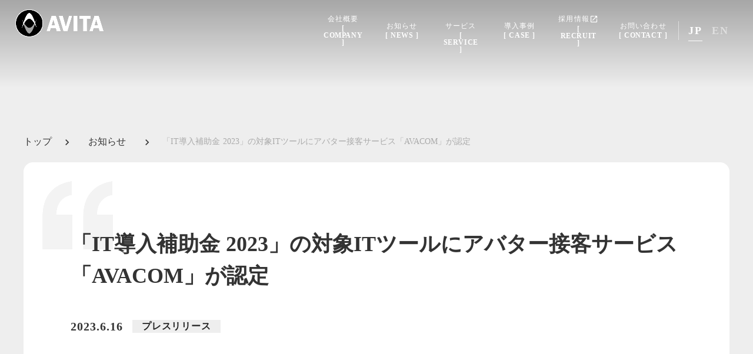

--- FILE ---
content_type: text/html;charset=utf-8
request_url: https://avita.co.jp/news/peBDac56
body_size: 106040
content:
<!DOCTYPE html>
<html lang="ja">
<head><meta charset="utf-8">
<meta name="viewport" content="width=device-width, initial-scale=1">
<title>「IT導入補助金 2023」の対象ITツールにアバター接客サービス「AVACOM」が認定  | AVITA株式会社</title>
<link rel="preconnect" href="https://fonts.gstatic.com" crossorigin>
<meta name="generator" content="Studio.Design">
<meta name="robots" content="all">
<meta property="og:site_name" content="AVITA株式会社">
<meta property="og:title" content="「IT導入補助金 2023」の対象ITツールにアバター接客サービス「AVACOM」が認定  | AVITA株式会社">
<meta property="og:image" content="https://storage.googleapis.com/studio-cms-assets/projects/BRO3P48pqD/s-1920x1080_v-frms_webp_01c817ac-b480-4f5b-a0fd-2ff53184797b.jpg">
<meta property="og:description" content="当社のプレスリリースやメディア掲載情報、アバター接客（リモート接客・オンライン接客）サービス「AVACOM」、アバターとAIを活用した成果につながるロープレ支援サービス「アバトレ」などのサービス情報やAVITAに関するニュースを掲載しています。">
<meta property="og:type" content="website">
<meta name="description" content="当社のプレスリリースやメディア掲載情報、アバター接客（リモート接客・オンライン接客）サービス「AVACOM」、アバターとAIを活用した成果につながるロープレ支援サービス「アバトレ」などのサービス情報やAVITAに関するニュースを掲載しています。">
<meta property="twitter:card" content="summary_large_image">
<meta property="twitter:image" content="https://storage.googleapis.com/studio-cms-assets/projects/BRO3P48pqD/s-1920x1080_v-frms_webp_01c817ac-b480-4f5b-a0fd-2ff53184797b.jpg">
<meta name="apple-mobile-web-app-title" content="「IT導入補助金 2023」の対象ITツールにアバター接客サービス「AVACOM」が認定  | AVITA株式会社">
<meta name="format-detection" content="telephone=no,email=no,address=no">
<meta name="chrome" content="nointentdetection">
<meta property="og:url" content="/news/peBDac56">
<link rel="icon" type="image/png" href="https://storage.googleapis.com/production-os-assets/assets/3046fb6b-807d-4351-83cc-d9c857cd7397" data-hid="2c9d455">
<link rel="apple-touch-icon" type="image/png" href="https://storage.googleapis.com/production-os-assets/assets/3046fb6b-807d-4351-83cc-d9c857cd7397" data-hid="74ef90c">
<script id="ld-json" type="application/ld+json">{
  "@context": "http://schema.org",
  "@type": "Article",
  "headline": "「IT導入補助金 2023」の対象ITツールにアバター接客サービス「AVACOM」が認定",
  "datePublished": "2023-06-16",
  "image": "https://storage.googleapis.com/studio-cms-assets/projects/BRO3P48pqD/s-1920x1080_v-frms_webp_01c817ac-b480-4f5b-a0fd-2ff53184797b.jpg",
  "articleSection": ["「IT導入補助金」とは","アバター接客サービス「AVACOM」について"],
  "articleBody": "AVITA株式会社（本社：東京都品川区、代表取締役CEO：石黒浩）は、当社が提供するアバター接客サービス「AVACOM（※1）」が、経済産業省が推進する「IT導入補助金 2023」の対象ITツールに認定されたことをお知らせいたします。これにより、「AVACOM」に関するシステム初期導入費用やランニング費用の一部が補助対象になります。　※1.アバターを活用した接客体験のDX推進サービス。アバターによるリモート接客によって、店舗や受付などの無人化・省人化、Webサイトでのオンライン接客（問い合わせ対応やインバウンドセールス）が実現可能です。「IT導入補助金」とは中小企業や小規模事業者が自社の課題やニーズに合ったITツールを導入する際、導入費用やランニング費用の一部を補助することで、業務効率化などDXを推進することを目的とした経済産業省が推進する取り組みです。アバター接客サービス「AVACOM」を今後導入する中小企業や小規模事業者の皆様は申請を行うことで、導入費用の補助金交付を受けることができます。補助対象経費　：ソフトウェア購入費・クラウド利用費（最大2年分）・導入関連費補助率・補助額：1/2以内（5万円～150万円未満）申込手続きはこちらをご覧ください：https://www.it-hojo.jp/procedure/アバター接客サービス「AVACOM」について「AVACOM」は、アバターや生成AIなどのAI技術によって接客を効率化するオンライン接客サービスです。マルチプラットフォームに対応しており、AIの活用やリモート接客（遠隔接客）により、WEBサイト上でのオンライン接客による売上・契約増加や、問い合わせ効率の向上、店舗や受付の無人化・省人化、人手不足の解消に貢献します。 AVACOMと石黒浩の20年以上ものアバターに関する研究成果（70件以上もの特許の実施権、実証実験で得たノウハウなど）を掛け合わせることで、大手企業から中小企業まで幅広くDXを支援するとともに、アバターの姿で遠隔地から場所を選ばす仕事ができるアバターワーカーという新しい働き方や雇用を生み出しています。AVACOMサービスページはこちら &gt;資料請求（無料）をしたい、AVACOMを体験（無料）してみたい、などお気軽にお問い合わせください。お問い合わせはこちら &gt;",
  "url": "/news/peBDac56"
}</script><link rel="modulepreload" as="script" crossorigin href="/_nuxt/entry.98227f41.js"><link rel="preload" as="style" href="/_nuxt/entry.be326413.css"><link rel="prefetch" as="image" type="image/svg+xml" href="/_nuxt/close_circle.c7480f3c.svg"><link rel="prefetch" as="image" type="image/svg+xml" href="/_nuxt/round_check.0ebac23f.svg"><link rel="prefetch" as="script" crossorigin href="/_nuxt/LottieRenderer.ac4e2a82.js"><link rel="prefetch" as="script" crossorigin href="/_nuxt/error-404.115a548b.js"><link rel="prefetch" as="script" crossorigin href="/_nuxt/error-500.4f91b1bb.js"><link rel="stylesheet" href="/_nuxt/entry.be326413.css"><style>.page-enter-active{transition:.6s cubic-bezier(.4,.4,0,1)}.page-leave-active{transition:.3s cubic-bezier(.4,.4,0,1)}.page-enter-from,.page-leave-to{opacity:0}</style><style>:root{--rebranding-loading-bg:#e5e5e5;--rebranding-loading-bar:#222}</style><style>.app[data-v-d12de11f]{align-items:center;flex-direction:column;height:100%;justify-content:center;width:100%}.title[data-v-d12de11f]{font-size:34px;font-weight:300;letter-spacing:2.45px;line-height:30px;margin:30px}</style><style>/*! * Font Awesome Free 6.4.2 by @fontawesome - https://fontawesome.com * License - https://fontawesome.com/license/free (Icons: CC BY 4.0, Fonts: SIL OFL 1.1, Code: MIT License) * Copyright 2023 Fonticons, Inc. */.fa-brands,.fa-solid{-moz-osx-font-smoothing:grayscale;-webkit-font-smoothing:antialiased;--fa-display:inline-flex;align-items:center;display:var(--fa-display,inline-block);font-style:normal;font-variant:normal;justify-content:center;line-height:1;text-rendering:auto}.fa-solid{font-family:Font Awesome\ 6 Free;font-weight:900}.fa-brands{font-family:Font Awesome\ 6 Brands;font-weight:400}:host,:root{--fa-style-family-classic:"Font Awesome 6 Free";--fa-font-solid:normal 900 1em/1 "Font Awesome 6 Free";--fa-style-family-brands:"Font Awesome 6 Brands";--fa-font-brands:normal 400 1em/1 "Font Awesome 6 Brands"}@font-face{font-display:block;font-family:Font Awesome\ 6 Free;font-style:normal;font-weight:900;src:url(https://storage.googleapis.com/production-os-assets/assets/fontawesome/1629704621943/6.4.2/webfonts/fa-solid-900.woff2) format("woff2"),url(https://storage.googleapis.com/production-os-assets/assets/fontawesome/1629704621943/6.4.2/webfonts/fa-solid-900.ttf) format("truetype")}@font-face{font-display:block;font-family:Font Awesome\ 6 Brands;font-style:normal;font-weight:400;src:url(https://storage.googleapis.com/production-os-assets/assets/fontawesome/1629704621943/6.4.2/webfonts/fa-brands-400.woff2) format("woff2"),url(https://storage.googleapis.com/production-os-assets/assets/fontawesome/1629704621943/6.4.2/webfonts/fa-brands-400.ttf) format("truetype")}</style><style>.spinner[data-v-36413753]{animation:loading-spin-36413753 1s linear infinite;height:16px;pointer-events:none;width:16px}.spinner[data-v-36413753]:before{border-bottom:2px solid transparent;border-right:2px solid transparent;border-color:transparent currentcolor currentcolor transparent;border-style:solid;border-width:2px;opacity:.2}.spinner[data-v-36413753]:after,.spinner[data-v-36413753]:before{border-radius:50%;box-sizing:border-box;content:"";height:100%;position:absolute;width:100%}.spinner[data-v-36413753]:after{border-left:2px solid transparent;border-top:2px solid transparent;border-color:currentcolor transparent transparent currentcolor;border-style:solid;border-width:2px;opacity:1}@keyframes loading-spin-36413753{0%{transform:rotate(0deg)}to{transform:rotate(1turn)}}</style><style>.design-canvas__modal{height:100%;pointer-events:none;position:fixed;transition:none;width:100%;z-index:2}.design-canvas__modal:focus{outline:none}.design-canvas__modal.v-enter-active .studio-canvas,.design-canvas__modal.v-leave-active,.design-canvas__modal.v-leave-active .studio-canvas{transition:.4s cubic-bezier(.4,.4,0,1)}.design-canvas__modal.v-enter-active .studio-canvas *,.design-canvas__modal.v-leave-active .studio-canvas *{transition:none!important}.design-canvas__modal.isNone{transition:none}.design-canvas__modal .design-canvas__modal__base{height:100%;left:0;pointer-events:auto;position:fixed;top:0;transition:.4s cubic-bezier(.4,.4,0,1);width:100%;z-index:-1}.design-canvas__modal .studio-canvas{height:100%;pointer-events:none}.design-canvas__modal .studio-canvas>*{background:none!important;pointer-events:none}</style><style>.LoadMoreAnnouncer[data-v-4f7a7294]{height:1px;margin:-1px;overflow:hidden;padding:0;position:absolute;width:1px;clip:rect(0,0,0,0);border-width:0;white-space:nowrap}</style><style>.TitleAnnouncer[data-v-692a2727]{height:1px;margin:-1px;overflow:hidden;padding:0;position:absolute;width:1px;clip:rect(0,0,0,0);border-width:0;white-space:nowrap}</style><style>.publish-studio-style[data-v-4493fe55]{transition:.4s cubic-bezier(.4,.4,0,1)}</style><style>.product-font-style[data-v-51f515bd]{transition:.4s cubic-bezier(.4,.4,0,1)}</style><style>@font-face{font-family:grandam;font-style:normal;font-weight:400;src:url(https://storage.googleapis.com/studio-front/fonts/grandam.ttf) format("truetype")}@font-face{font-family:Material Icons;font-style:normal;font-weight:400;src:url(https://storage.googleapis.com/production-os-assets/assets/material-icons/1629704621943/MaterialIcons-Regular.eot);src:local("Material Icons"),local("MaterialIcons-Regular"),url(https://storage.googleapis.com/production-os-assets/assets/material-icons/1629704621943/MaterialIcons-Regular.woff2) format("woff2"),url(https://storage.googleapis.com/production-os-assets/assets/material-icons/1629704621943/MaterialIcons-Regular.woff) format("woff"),url(https://storage.googleapis.com/production-os-assets/assets/material-icons/1629704621943/MaterialIcons-Regular.ttf) format("truetype")}.StudioCanvas{display:flex;height:auto;min-height:100dvh}.StudioCanvas>.sd{min-height:100dvh;overflow:clip}a,abbr,address,article,aside,audio,b,blockquote,body,button,canvas,caption,cite,code,dd,del,details,dfn,div,dl,dt,em,fieldset,figcaption,figure,footer,form,h1,h2,h3,h4,h5,h6,header,hgroup,html,i,iframe,img,input,ins,kbd,label,legend,li,main,mark,menu,nav,object,ol,p,pre,q,samp,section,select,small,span,strong,sub,summary,sup,table,tbody,td,textarea,tfoot,th,thead,time,tr,ul,var,video{border:0;font-family:sans-serif;line-height:1;list-style:none;margin:0;padding:0;text-decoration:none;-webkit-font-smoothing:antialiased;-webkit-backface-visibility:hidden;box-sizing:border-box;color:#333;transition:.3s cubic-bezier(.4,.4,0,1);word-spacing:1px}a:focus:not(:focus-visible),button:focus:not(:focus-visible),summary:focus:not(:focus-visible){outline:none}nav ul{list-style:none}blockquote,q{quotes:none}blockquote:after,blockquote:before,q:after,q:before{content:none}a,button{background:transparent;font-size:100%;margin:0;padding:0;vertical-align:baseline}ins{text-decoration:none}ins,mark{background-color:#ff9;color:#000}mark{font-style:italic;font-weight:700}del{text-decoration:line-through}abbr[title],dfn[title]{border-bottom:1px dotted;cursor:help}table{border-collapse:collapse;border-spacing:0}hr{border:0;border-top:1px solid #ccc;display:block;height:1px;margin:1em 0;padding:0}input,select{vertical-align:middle}textarea{resize:none}.clearfix:after{clear:both;content:"";display:block}[slot=after] button{overflow-anchor:none}</style><style>.sd{flex-wrap:nowrap;max-width:100%;pointer-events:all;z-index:0;-webkit-overflow-scrolling:touch;align-content:center;align-items:center;display:flex;flex:none;flex-direction:column;position:relative}.sd::-webkit-scrollbar{display:none}.sd,.sd.richText *{transition-property:all,--g-angle,--g-color-0,--g-position-0,--g-color-1,--g-position-1,--g-color-2,--g-position-2,--g-color-3,--g-position-3,--g-color-4,--g-position-4,--g-color-5,--g-position-5,--g-color-6,--g-position-6,--g-color-7,--g-position-7,--g-color-8,--g-position-8,--g-color-9,--g-position-9,--g-color-10,--g-position-10,--g-color-11,--g-position-11}input.sd,textarea.sd{align-content:normal}.sd[tabindex]:focus{outline:none}.sd[tabindex]:focus-visible{outline:1px solid;outline-color:Highlight;outline-color:-webkit-focus-ring-color}input[type=email],input[type=tel],input[type=text],select,textarea{-webkit-appearance:none}select{cursor:pointer}.frame{display:block;overflow:hidden}.frame>iframe{height:100%;width:100%}.frame .formrun-embed>iframe:not(:first-child){display:none!important}.image{position:relative}.image:before{background-position:50%;background-size:cover;border-radius:inherit;content:"";height:100%;left:0;pointer-events:none;position:absolute;top:0;transition:inherit;width:100%;z-index:-2}.sd.file{cursor:pointer;flex-direction:row;outline:2px solid transparent;outline-offset:-1px;overflow-wrap:anywhere;word-break:break-word}.sd.file:focus-within{outline-color:Highlight;outline-color:-webkit-focus-ring-color}.file>input[type=file]{opacity:0;pointer-events:none;position:absolute}.sd.text,.sd:where(.icon){align-content:center;align-items:center;display:flex;flex-direction:row;justify-content:center;overflow:visible;overflow-wrap:anywhere;word-break:break-word}.sd:where(.icon.fa){display:inline-flex}.material-icons{align-items:center;display:inline-flex;font-family:Material Icons;font-size:24px;font-style:normal;font-weight:400;justify-content:center;letter-spacing:normal;line-height:1;text-transform:none;white-space:nowrap;word-wrap:normal;direction:ltr;text-rendering:optimizeLegibility;-webkit-font-smoothing:antialiased}.sd:where(.icon.material-symbols){align-items:center;display:flex;font-style:normal;font-variation-settings:"FILL" var(--symbol-fill,0),"wght" var(--symbol-weight,400);justify-content:center;min-height:1em;min-width:1em}.sd.material-symbols-outlined{font-family:Material Symbols Outlined}.sd.material-symbols-rounded{font-family:Material Symbols Rounded}.sd.material-symbols-sharp{font-family:Material Symbols Sharp}.sd.material-symbols-weight-100{--symbol-weight:100}.sd.material-symbols-weight-200{--symbol-weight:200}.sd.material-symbols-weight-300{--symbol-weight:300}.sd.material-symbols-weight-400{--symbol-weight:400}.sd.material-symbols-weight-500{--symbol-weight:500}.sd.material-symbols-weight-600{--symbol-weight:600}.sd.material-symbols-weight-700{--symbol-weight:700}.sd.material-symbols-fill{--symbol-fill:1}a,a.icon,a.text{-webkit-tap-highlight-color:rgba(0,0,0,.15)}.fixed{z-index:2}.sticky{z-index:1}.button{transition:.4s cubic-bezier(.4,.4,0,1)}.button,.link{cursor:pointer}.submitLoading{opacity:.5!important;pointer-events:none!important}.richText{display:block;word-break:break-word}.richText [data-thread],.richText a,.richText blockquote,.richText em,.richText h1,.richText h2,.richText h3,.richText h4,.richText li,.richText ol,.richText p,.richText p>code,.richText pre,.richText pre>code,.richText s,.richText strong,.richText table tbody,.richText table tbody tr,.richText table tbody tr>td,.richText table tbody tr>th,.richText u,.richText ul{backface-visibility:visible;color:inherit;font-family:inherit;font-size:inherit;font-style:inherit;font-weight:inherit;letter-spacing:inherit;line-height:inherit;text-align:inherit}.richText p{display:block;margin:10px 0}.richText>p{min-height:1em}.richText img,.richText video{height:auto;max-width:100%;vertical-align:bottom}.richText h1{display:block;font-size:3em;font-weight:700;margin:20px 0}.richText h2{font-size:2em}.richText h2,.richText h3{display:block;font-weight:700;margin:10px 0}.richText h3{font-size:1em}.richText h4,.richText h5{font-weight:600}.richText h4,.richText h5,.richText h6{display:block;font-size:1em;margin:10px 0}.richText h6{font-weight:500}.richText [data-type=table]{overflow-x:auto}.richText [data-type=table] p{white-space:pre-line;word-break:break-all}.richText table{border:1px solid #f2f2f2;border-collapse:collapse;border-spacing:unset;color:#1a1a1a;font-size:14px;line-height:1.4;margin:10px 0;table-layout:auto}.richText table tr th{background:hsla(0,0%,96%,.5)}.richText table tr td,.richText table tr th{border:1px solid #f2f2f2;max-width:240px;min-width:100px;padding:12px}.richText table tr td p,.richText table tr th p{margin:0}.richText blockquote{border-left:3px solid rgba(0,0,0,.15);font-style:italic;margin:10px 0;padding:10px 15px}.richText [data-type=embed_code]{margin:20px 0;position:relative}.richText [data-type=embed_code]>.height-adjuster>.wrapper{position:relative}.richText [data-type=embed_code]>.height-adjuster>.wrapper[style*=padding-top] iframe{height:100%;left:0;position:absolute;top:0;width:100%}.richText [data-type=embed_code][data-embed-sandbox=true]{display:block;overflow:hidden}.richText [data-type=embed_code][data-embed-code-type=instagram]>.height-adjuster>.wrapper[style*=padding-top]{padding-top:100%}.richText [data-type=embed_code][data-embed-code-type=instagram]>.height-adjuster>.wrapper[style*=padding-top] blockquote{height:100%;left:0;overflow:hidden;position:absolute;top:0;width:100%}.richText [data-type=embed_code][data-embed-code-type=codepen]>.height-adjuster>.wrapper{padding-top:50%}.richText [data-type=embed_code][data-embed-code-type=codepen]>.height-adjuster>.wrapper iframe{height:100%;left:0;position:absolute;top:0;width:100%}.richText [data-type=embed_code][data-embed-code-type=slideshare]>.height-adjuster>.wrapper{padding-top:56.25%}.richText [data-type=embed_code][data-embed-code-type=slideshare]>.height-adjuster>.wrapper iframe{height:100%;left:0;position:absolute;top:0;width:100%}.richText [data-type=embed_code][data-embed-code-type=speakerdeck]>.height-adjuster>.wrapper{padding-top:56.25%}.richText [data-type=embed_code][data-embed-code-type=speakerdeck]>.height-adjuster>.wrapper iframe{height:100%;left:0;position:absolute;top:0;width:100%}.richText [data-type=embed_code][data-embed-code-type=snapwidget]>.height-adjuster>.wrapper{padding-top:30%}.richText [data-type=embed_code][data-embed-code-type=snapwidget]>.height-adjuster>.wrapper iframe{height:100%;left:0;position:absolute;top:0;width:100%}.richText [data-type=embed_code][data-embed-code-type=firework]>.height-adjuster>.wrapper fw-embed-feed{-webkit-user-select:none;-moz-user-select:none;user-select:none}.richText [data-type=embed_code_empty]{display:none}.richText ul{margin:0 0 0 20px}.richText ul li{list-style:disc;margin:10px 0}.richText ul li p{margin:0}.richText ol{margin:0 0 0 20px}.richText ol li{list-style:decimal;margin:10px 0}.richText ol li p{margin:0}.richText hr{border-top:1px solid #ccc;margin:10px 0}.richText p>code{background:#eee;border:1px solid rgba(0,0,0,.1);border-radius:6px;display:inline;margin:2px;padding:0 5px}.richText pre{background:#eee;border-radius:6px;font-family:Menlo,Monaco,Courier New,monospace;margin:20px 0;padding:25px 35px;white-space:pre-wrap}.richText pre code{border:none;padding:0}.richText strong{color:inherit;display:inline;font-family:inherit;font-weight:900}.richText em{font-style:italic}.richText a,.richText u{text-decoration:underline}.richText a{color:#007cff;display:inline}.richText s{text-decoration:line-through}.richText [data-type=table_of_contents]{background-color:#f5f5f5;border-radius:2px;color:#616161;font-size:16px;list-style:none;margin:0;padding:24px 24px 8px;text-decoration:underline}.richText [data-type=table_of_contents] .toc_list{margin:0}.richText [data-type=table_of_contents] .toc_item{color:currentColor;font-size:inherit!important;font-weight:inherit;list-style:none}.richText [data-type=table_of_contents] .toc_item>a{border:none;color:currentColor;font-size:inherit!important;font-weight:inherit;text-decoration:none}.richText [data-type=table_of_contents] .toc_item>a:hover{opacity:.7}.richText [data-type=table_of_contents] .toc_item--1{margin:0 0 16px}.richText [data-type=table_of_contents] .toc_item--2{margin:0 0 16px;padding-left:2rem}.richText [data-type=table_of_contents] .toc_item--3{margin:0 0 16px;padding-left:4rem}.sd.section{align-content:center!important;align-items:center!important;flex-direction:column!important;flex-wrap:nowrap!important;height:auto!important;max-width:100%!important;padding:0!important;width:100%!important}.sd.section-inner{position:static!important}@property --g-angle{syntax:"<angle>";inherits:false;initial-value:180deg}@property --g-color-0{syntax:"<color>";inherits:false;initial-value:transparent}@property --g-position-0{syntax:"<percentage>";inherits:false;initial-value:.01%}@property --g-color-1{syntax:"<color>";inherits:false;initial-value:transparent}@property --g-position-1{syntax:"<percentage>";inherits:false;initial-value:100%}@property --g-color-2{syntax:"<color>";inherits:false;initial-value:transparent}@property --g-position-2{syntax:"<percentage>";inherits:false;initial-value:100%}@property --g-color-3{syntax:"<color>";inherits:false;initial-value:transparent}@property --g-position-3{syntax:"<percentage>";inherits:false;initial-value:100%}@property --g-color-4{syntax:"<color>";inherits:false;initial-value:transparent}@property --g-position-4{syntax:"<percentage>";inherits:false;initial-value:100%}@property --g-color-5{syntax:"<color>";inherits:false;initial-value:transparent}@property --g-position-5{syntax:"<percentage>";inherits:false;initial-value:100%}@property --g-color-6{syntax:"<color>";inherits:false;initial-value:transparent}@property --g-position-6{syntax:"<percentage>";inherits:false;initial-value:100%}@property --g-color-7{syntax:"<color>";inherits:false;initial-value:transparent}@property --g-position-7{syntax:"<percentage>";inherits:false;initial-value:100%}@property --g-color-8{syntax:"<color>";inherits:false;initial-value:transparent}@property --g-position-8{syntax:"<percentage>";inherits:false;initial-value:100%}@property --g-color-9{syntax:"<color>";inherits:false;initial-value:transparent}@property --g-position-9{syntax:"<percentage>";inherits:false;initial-value:100%}@property --g-color-10{syntax:"<color>";inherits:false;initial-value:transparent}@property --g-position-10{syntax:"<percentage>";inherits:false;initial-value:100%}@property --g-color-11{syntax:"<color>";inherits:false;initial-value:transparent}@property --g-position-11{syntax:"<percentage>";inherits:false;initial-value:100%}</style><style>.snackbar[data-v-3129703d]{align-items:center;background:#fff;border:1px solid #ededed;border-radius:6px;box-shadow:0 16px 48px -8px rgba(0,0,0,.08),0 10px 25px -5px rgba(0,0,0,.11);display:flex;flex-direction:row;gap:8px;justify-content:space-between;left:50%;max-width:90vw;padding:16px 20px;position:fixed;top:32px;transform:translateX(-50%);-webkit-user-select:none;-moz-user-select:none;user-select:none;width:480px;z-index:9999}.snackbar.v-enter-active[data-v-3129703d],.snackbar.v-leave-active[data-v-3129703d]{transition:.4s cubic-bezier(.4,.4,0,1)}.snackbar.v-enter-from[data-v-3129703d],.snackbar.v-leave-to[data-v-3129703d]{opacity:0;transform:translate(-50%,-10px)}.snackbar .convey[data-v-3129703d]{align-items:center;display:flex;flex-direction:row;gap:8px;padding:0}.snackbar .convey .icon[data-v-3129703d]{background-position:50%;background-repeat:no-repeat;flex-shrink:0;height:24px;width:24px}.snackbar .convey .message[data-v-3129703d]{font-size:14px;font-style:normal;font-weight:400;line-height:20px;white-space:pre-line}.snackbar .convey.error .icon[data-v-3129703d]{background-image:url(/_nuxt/close_circle.c7480f3c.svg)}.snackbar .convey.error .message[data-v-3129703d]{color:#f84f65}.snackbar .convey.success .icon[data-v-3129703d]{background-image:url(/_nuxt/round_check.0ebac23f.svg)}.snackbar .convey.success .message[data-v-3129703d]{color:#111}.snackbar .button[data-v-3129703d]{align-items:center;border-radius:40px;color:#4b9cfb;display:flex;flex-shrink:0;font-family:Inter;font-size:12px;font-style:normal;font-weight:700;justify-content:center;line-height:16px;padding:4px 8px}.snackbar .button[data-v-3129703d]:hover{background:#f5f5f5}</style><style>a[data-v-160f89c6]{align-items:center;border-radius:4px;bottom:20px;height:20px;justify-content:center;left:20px;perspective:300px;position:fixed;transition:0s linear;width:84px;z-index:2000}@media (hover:hover){a[data-v-160f89c6]{transition:.4s cubic-bezier(.4,.4,0,1);will-change:width,height}a[data-v-160f89c6]:hover{height:32px;width:200px}}[data-v-160f89c6] .custom-fill path{fill:var(--234b47e2)}.fade-enter-active[data-v-160f89c6],.fade-leave-active[data-v-160f89c6]{position:absolute;transform:translateZ(0);transition:opacity .3s cubic-bezier(.4,.4,0,1);will-change:opacity,transform}.fade-enter-from[data-v-160f89c6],.fade-leave-to[data-v-160f89c6]{opacity:0}</style></head>
<body ><div id="__nuxt"><div><span></span><span></span><!----></div></div><script type="application/json" id="__NUXT_DATA__" data-ssr="true">[["Reactive",1],{"data":2,"state":42,"_errors":43,"serverRendered":45,"path":46,"pinia":47},{"dynamicDatanews/peBDac56":3},{"cover":4,"title":5,"body":6,"slug":7,"tags":8,"_meta":28,"_filter":39,"id":41},"https://storage.googleapis.com/studio-cms-assets/projects/BRO3P48pqD/s-1920x1080_v-frms_webp_01c817ac-b480-4f5b-a0fd-2ff53184797b.jpg","「IT導入補助金 2023」の対象ITツールにアバター接客サービス「AVACOM」が認定","\u003Cp data-uid=\"NI8usxrw\" data-time=\"1718002524652\">AVITA株式会社（本社：東京都品川区、代表取締役CEO：石黒浩）は、当社が提供するアバター接客サービス「AVACOM（※1）」が、経済産業省が推進する「IT導入補助金 2023」の対象ITツールに認定されたことをお知らせいたします。\u003Cbr>これにより、「AVACOM」に関するシステム初期導入費用やランニング費用の一部が補助対象になります。　\u003C/p>\u003Cp data-uid=\"agE8kRDp\" data-time=\"1686619357595\">※1.アバターを活用した接客体験のDX推進サービス。アバターによるリモート接客によって、店舗や受付などの無人化・省人化、Webサイトでのオンライン接客（問い合わせ対応やインバウンドセールス）が実現可能です。\u003C/p>\u003Cp data-uid=\"ibr_rClz\" data-time=\"1686619406238\">\u003C/p>\u003Ch2 data-uid=\"kGgZpr11\" data-time=\"1686619404356\" id=\"index_kGgZpr11\">\u003Cstrong>「IT導入補助金」とは\u003C/strong>\u003C/h2>\u003Cp data-uid=\"snXXK61y\" data-time=\"1686910883947\">中小企業や小規模事業者が自社の課題やニーズに合ったITツールを導入する際、導入費用やランニング費用の一部を補助することで、業務効率化などDXを推進することを目的とした経済産業省が推進する取り組みです。\u003C/p>\u003Cp data-uid=\"fFTRdVVu\" data-time=\"1718002539653\">アバター接客サービス「AVACOM」を今後導入する中小企業や小規模事業者の皆様は申請を行うことで、導入費用の補助金交付を受けることができます。\u003C/p>\u003Cul data-uid=\"k_0ytTB0\" data-time=\"1686910599009\">\u003Cli data-uid=\"Hpte7sUH\" data-time=\"1686910599009\">\u003Cp data-uid=\"YJCgr28A\" data-time=\"1686910599009\">補助対象経費　：ソフトウェア購入費・クラウド利用費（最大2年分）・導入関連費\u003C/p>\u003C/li>\u003Cli data-uid=\"eC7tFviw\" data-time=\"1686910599009\">\u003Cp data-uid=\"SbKSWGD5\" data-time=\"1686910599009\">補助率・補助額：1/2以内（5万円～150万円未満）\u003C/p>\u003C/li>\u003C/ul>\u003Cp data-uid=\"8_lIIzqr\" data-time=\"1686619399017\">申込手続きはこちらをご覧ください：\u003Ca target=\"_blank\" href=\"https://www.it-hojo.jp/procedure/\" data-has-link=\"true\" rel=\"\">https://www.it-hojo.jp/procedure/\u003C/a>\u003C/p>\u003Cp data-uid=\"WzK1CKRs\" data-time=\"1686910657079\">\u003C/p>\u003Ch2 data-uid=\"n3Si7X8G\" data-time=\"1718002536023\" id=\"index_n3Si7X8G\">\u003Cstrong>アバター接客サービス「AVACOM」について\u003C/strong>\u003C/h2>\u003Cfigure data-uid=\"LLZPZTLz\" data-time=\"1718193260901\" style=\"text-align: \">\u003Cimg src=\"https://storage.googleapis.com/studio-cms-assets/projects/BRO3P48pqD/s-1920x480_v-frms_webp_845b9aec-79d2-4aa5-bef2-d8df501c7741.jpg\" alt=\"\" width=\"\" height=\"\">\u003Cfigcaption>\u003C/figcaption>\u003C/figure>\u003Cp data-uid=\"HZPT8F1_\" data-time=\"1718193260901\">「AVACOM」は、アバターや生成AIなどのAI技術によって接客を効率化するオンライン接客サービスです。マルチプラットフォームに対応しており、AIの活用やリモート接客（遠隔接客）により、WEBサイト上でのオンライン接客による売上・契約増加や、問い合わせ効率の向上、店舗や受付の無人化・省人化、人手不足の解消に貢献します。 \u003Cbr>AVACOMと石黒浩の20年以上ものアバターに関する研究成果（70件以上もの特許の実施権、実証実験で得たノウハウなど）を掛け合わせることで、大手企業から中小企業まで幅広くDXを支援するとともに、アバターの姿で遠隔地から場所を選ばす仕事ができるアバターワーカーという新しい働き方や雇用を生み出しています。\u003C/p>\u003Cp data-uid=\"oO5SJ8dq\" data-time=\"1718193260901\">\u003Ca target=\"_blank\" href=\"https://avita.co.jp/avacom\" data-has-link=\"true\" rel=\"noopener\">AVACOMサービスページはこちら &gt;\u003C/a>\u003C/p>\u003Cp data-uid=\"IFmEVtxF\" data-time=\"1718193260901\">\u003C/p>\u003Cp data-uid=\"halGLgbg\" data-time=\"1718193263978\">資料請求（無料）をしたい、AVACOMを体験（無料）してみたい、などお気軽にお問い合わせください。\u003C/p>\u003Cp data-uid=\"mhMlia27\" data-time=\"1718193260901\">\u003Ca target=\"_blank\" href=\"https://avita.co.jp/contact\" data-has-link=\"true\" rel=\"noopener\">お問い合わせはこちら &gt;\u003C/a>\u003C/p>","peBDac56",[9],{"title":10,"slug":11,"_meta":12,"_filter":25,"id":27},"プレスリリース","press-releases",{"project":13,"publishedAt":15,"createdAt":16,"order":17,"publishType":18,"schema":19,"uid":23,"updatedAt":24},{"id":14},"2dsIU7SerotORxlND2fc",["Date","2023-01-27T09:57:49.000Z"],["Date","2023-01-27T09:56:16.000Z"],-2,"change",{"id":20,"key":21,"postType":22},"yLeYY6vNfGM60XM9Uw6k","tags","blank","7LQmd_CQ",["Date","2023-01-31T01:57:17.000Z"],[26],"Sp_aAbzy:IKtcTSy8","LA0qw6asyJAdNpokS3FR",{"project":29,"publishedAt":30,"createdAt":31,"order":32,"publishType":18,"schema":33,"uid":37,"updatedAt":38},{"id":14},["Date","2023-06-16T02:00:00.000Z"],["Date","2023-06-13T01:22:30.000Z"],328,{"id":34,"key":35,"postType":36},"RpL0rvSR1LEXt0Dk8RgZ","posts","post","vCEhxGq0",["Date","2024-06-12T11:54:27.000Z"],[40],"tags:7LQmd_CQ","Aze63tmyGGWuoMyxTCnE",{},{"dynamicDatanews/peBDac56":44},null,true,"/news/peBDac56",{"cmsContentStore":48,"indexStore":51,"projectStore":54,"productStore":74,"pageHeadStore":1072},{"listContentsMap":49,"contentMap":50},["Map"],["Map"],{"routeType":52,"host":53},"publish","avita.co.jp",{"project":55},{"id":56,"name":57,"type":58,"customDomain":59,"iconImage":59,"coverImage":60,"displayBadge":61,"integrations":62,"snapshot_path":72,"snapshot_id":73,"recaptchaSiteKey":-1},"BRO3P48pqD","AVITA株式会社 | Virtualize the Real World","web","","https://storage.googleapis.com/production-os-assets/assets/a2a7ee38-ea8a-4d86-b15c-5eaca9d6bcf2",false,[63,66,69],{"integration_name":64,"code":65},"custom-code","true",{"integration_name":67,"code":68},"google-tag-manager","GTM-MJ4XC54",{"integration_name":70,"code":71},"typesquare","unused","https://storage.googleapis.com/studio-publish/projects/BRO3P48pqD/BqN4vQl5Wr/","BqN4vQl5Wr",{"product":75,"isLoaded":45,"selectedModalIds":1069,"redirectPage":44,"isInitializedRSS":61,"pageViewMap":1070,"symbolViewMap":1071},{"breakPoints":76,"colors":83,"fonts":84,"head":151,"info":168,"pages":175,"resources":841,"symbols":844,"style":888,"styleVars":890,"enablePassword":61,"classes":939,"publishedUid":1068},[77,80],{"maxWidth":78,"name":79},690,"mobile",{"maxWidth":81,"name":82},800,"tablet",[],[85,102,109,111,113,118,123,134,139,144,148],{"family":86,"subsets":87,"variants":90,"vendor":101},"Lato",[88,89],"latin","latin-ext",[91,92,93,94,95,96,97,98,99,100],"100","100italic","300","300italic","regular","italic","700","700italic","900","900italic","google",{"family":103,"subsets":104,"variants":106,"vendor":101},"Khand",[105,88,89],"devanagari",[93,95,107,108,97],"500","600",{"family":110,"vendor":70},"こぶりなゴシック W3 JIS2004",{"family":112,"vendor":70},"こぶりなゴシック W6 JIS2004",{"family":114,"subsets":115,"variants":117,"vendor":101},"Noto Sans JP",[116,88],"japanese",[91,93,95,107,97,99],{"family":119,"subsets":120,"variants":121,"vendor":101},"Noto Serif JP",[116,88],[122,93,95,107,108,97,99],"200",{"family":124,"subsets":125,"variants":132,"vendor":101},"M PLUS 1p",[126,127,128,129,130,116,88,89,131],"cyrillic","cyrillic-ext","greek","greek-ext","hebrew","vietnamese",[91,93,95,107,97,133,99],"800",{"family":135,"subsets":136,"variants":137,"vendor":101},"Roboto",[126,127,128,129,88,89,131],[91,92,93,94,95,96,107,138,97,98,99,100],"500italic",{"family":140,"variants":141,"vendor":143},"MS Sans Serif",[142],"400","system-font",{"family":145,"subsets":146,"variants":147,"vendor":101},"Inter",[126,127,128,129,88,89,131],[91,122,93,95,107,108,97,133,99],{"family":149,"variants":150,"vendor":143},"Arial",[142,97],{"customCode":152,"favicon":162,"lang":163,"meta":164,"title":167},{"bodyEnd":153},[154,158],{"memo":155,"src":156,"uuid":157},"chat-or-talk","\u003Cscript type=\"text/javascript\">\nconst HIDDEN_PATHS = [\n  /^\\/contact$/,\n  /^\\/lp01$/,\n  /^\\/lp02$/,\n  /^\\/contact-02$/,\n  /^\\/en($|\\/)/, // /en と /en/* にマッチ\n  /^\\/contact_en$/,\n  /^\\/privacy_policy_en$/,\n  /^\\/security_policy_en$/,\n];\n\n(function overrideHistoryMethods() {\n  const originalPushState = history.pushState;\n  const originalReplaceState = history.replaceState;\n\n  history.pushState = (state, ...args) => {\n    originalPushState.apply(history, [state, ...args]);\n    handlePageTransition();\n  };\n\n  history.replaceState = (state, ...args) => {\n    originalReplaceState.apply(history, [state, ...args]);\n    handlePageTransition();\n  };\n})();\n\nfunction showChatBot() {\n  const queryParams = new URLSearchParams(window.location.search);\n\n  if (!queryParams.has('from') || queryParams.get('from') !== 'ai') {\n    if (!window._chatOrTalkWidget) {\n      window._chatOrTalkWidget = {\n        api_key: '2f94e633-144b-4954-b8f4-ca68ef4a8c45',\n        project_id: '127',\n        scenario_id: '9',\n        scenario_uuid: '797bf9d0-1477-47ac-9206-ae05db579591',\n        origin: 'avita.co.jp',\n        right: 10,\n        bottom: 10,\n      };\n\n      const chatScript = document.createElement('script');\n      chatScript.async = true;\n      chatScript.src = 'https://widget-cot.avitachat.com/js/chat-or-talk-widget.js';\n      document.head.appendChild(chatScript);\n    } else {\n      document.getElementById('chatOrTalkWidget').style.display = '';\n    }\n  }\n}\n\nfunction hideChatBot() {\n  const widget = document.getElementById('chatOrTalkWidget');\n  if (widget) {\n    widget.style.display = 'none';\n  }\n}\n\nfunction toggleChatBot(display) {\n  if (display) {\n    showChatBot();\n  } else {\n    hideChatBot();\n  }\n}\n\nfunction handlePageTransition() {\n  const path = window.location.pathname;\n  const shouldHide = HIDDEN_PATHS.some(pattern => pattern.test(path));\n  toggleChatBot(!shouldHide);\n}\n\nwindow.addEventListener('popstate', handlePageTransition);\nwindow.addEventListener('load', handlePageTransition);\n\nhandlePageTransition();\n\u003C/script>\n","c6549314-5d61-48b3-8c60-a818da5f48bb",{"memo":159,"src":160,"uuid":161},"save-ad-get-parameters","\u003Cscript>\n(() => {\n  // 仕様: UTM系 GET パラメーターが含まれるリクエストの場合、キーと値を sessionStorage に保存する\n  const UTM_KEYS = ['utm_source', 'utm_medium', 'utm_campaign', 'utm_content', 'utm_term'];\n  const params = new URLSearchParams(window.location.search);\n\n  UTM_KEYS.forEach((key) => {\n    if (!params.has(key)) return;\n    const value = params.get(key);\n    if (value === null) return;\n    sessionStorage.setItem(key, value);\n  });\n})();\n\u003C/script>\n","7331c1f0-2d61-41dc-bb38-040775c6ecd3","https://storage.googleapis.com/production-os-assets/assets/3046fb6b-807d-4351-83cc-d9c857cd7397","ja",{"description":165,"og:image":166},"ロボット学の世界的権威である石黒浩が設立したAVITA(アビータ)株式会社。アバターを活用したリモート接客（遠隔接客）・オンライン接客サービス「AVACOM」の開発・運営を始め、オリジナルアバターの制作やアバターを活用した新規事業創出など、クライアントのDX推進をお手伝いします。","https://storage.googleapis.com/production-os-assets/assets/626f5065-2420-4177-8d8f-8cdd7327f2df","AVITA株式会社",{"baseWidth":169,"created_at":170,"screen":171,"type":58,"updated_at":173,"version":174},1280,1518591100346,{"height":172,"isAutoHeight":61,"width":169,"workingState":61},600,1518792996878,"4.1.9",[176,221,251,285,318,346,365,384,402,420,432,459,479,493,503,510,541,554,593,625,659,691,716,741,755,776,781,785,797,805,815,823,832],{"head":177,"id":212,"position":213,"type":215,"uuid":216,"symbolIds":217},{"customCode":178,"favicon":207,"lang":163,"ldJson":208,"meta":209,"title":211},{"headEnd":179},[180,190,198],{"memo":181,"src":182,"tags":183,"uuid":189},"New Code 1","\u003Clink rel=\"canonical\" href=\"https://avita.co.jp\">",[184],{"attrs":185,"tagName":188},{"href":186,"rel":187},"https://avita.co.jp","canonical","link","3589fd9d-8b85-46b9-b7a9-ede1b281b5b7",{"memo":191,"src":192,"tags":193,"uuid":197},"New Code 2","\u003Clink rel=\"alternate\" hreflang=\"ja\" href=\"https://avita.co.jp\">",[194],{"attrs":195,"tagName":188},{"href":186,"hreflang":163,"rel":196},"alternate","d695dd02-4e8d-402d-aeeb-d2729eb51e42",{"memo":199,"src":200,"tags":201,"uuid":206},"New Code 3","\u003Clink rel=\"alternate\" hreflang=\"en\" href=\"https://avita.co.jp/en\">",[202],{"attrs":203,"tagName":188},{"href":204,"hreflang":205,"rel":196},"https://avita.co.jp/en","en","fc580008-d346-4bb9-bc7a-882147446c05","https://storage.googleapis.com/production-os-assets/assets/53261087-bb56-4ffe-ba53-5ce503a6d2ed","{\n  \"@context\": \"http://schema.org\",\n  \"@type\": \"Article\",\n  \"headline\": \"AVITA株式会社 | アバターで人類を進化させる - Virtualize the Real World -\",\n  \"author\": {\n    \"@type\": \"Person\",\n    \"name\": \"Studio.Design\",\n    \"url\": \"https://twitter.com/studio\"\n  },\n  \"datePublished\": \"2025-06-19\",\n  \"image\": \"https://storage.googleapis.com/production-os-assets/assets/d62aeebf-c4ea-47f3-8437-281b4de8790c\",\n  \"articleSection\": [\"headline-1\", \"headline-2\"],\n  \"articleBody\": \"ロボット学の世界的権威である石黒浩が設立したAVITA(アビータ)株式会社。アバターを活用したリモート接客（遠隔接客）・オンライン接客サービス「AVACOM」の開発・運営を始め、オリジナルアバターの制作やアバターを活用した新規事業創出など、クライアントのDX推進をお手伝いします。\",\n  \"url\": \"{{$url}}\",\n  \"publisher\": {\n    \"@type\": \"Organization\",\n    \"name\": \"Studio.Design\"\n  }\n}",{"description":165,"og:image":210},"https://storage.googleapis.com/production-os-assets/assets/7339256f-89f4-4429-ae2e-30dabdc8eee7","AVITA株式会社 | アバターで人類を進化させる - Virtualize the Real World -","/",{"x":214,"y":214},0,"page","acdef778-bf00-4b34-946c-2560fd07dea6",[218,219,220],"4e415d7a-5df4-4b6b-ab42-598be4f292d0","7b9d9fd7-38a0-46fe-b37f-2087d44624e0","99298a2c-58e8-4b07-8383-f81c1a06460c",{"head":222,"id":205,"position":245,"type":215,"uuid":246,"symbolIds":247},{"customCode":223,"favicon":207,"lang":205,"meta":240,"title":244},{"headEnd":224},[225,230,235],{"memo":181,"src":226,"tags":227,"uuid":189},"\u003Clink rel=\"canonical\" href=\"https://avita.co.jp/en\">",[228],{"attrs":229,"tagName":188},{"href":204,"rel":187},{"memo":191,"src":192,"tags":231,"uuid":234},[232],{"attrs":233,"tagName":188},{"href":186,"hreflang":163,"rel":196},"56363266-17f9-4f9d-867d-bd0325c5cbc6",{"memo":199,"src":200,"tags":236,"uuid":239},[237],{"attrs":238,"tagName":188},{"href":204,"hreflang":205,"rel":196},"475656f9-3aca-4cd7-8d1b-12e37f774208",{"description":241,"og:image":242,"robots":243},"AVITA,Inc., founded by the world-renowned authority in robotics, Hiroshi Ishiguro, focuses on utilizing avatars for remote customer service and online interaction through its platform \"AVACOM.\" In addition to developing and operating this service, AVITA supports clients in promoting digital transformation by creating original avatars and helping to launch new avatar-based business ventures.","https://storage.googleapis.com/production-os-assets/assets/a2e3ddc5-671f-471b-9ad4-b8c68ff710ff","noindex","AVITA,Inc. | Evolving Humanity with Avatars - Virtualize the Real World - ",{"x":214,"y":214},"2a3949d5-5296-441e-962b-562153a26bc1",[248,249,250],"606408c5-417f-43d2-932f-131d05960b69","69d123ec-0f63-4dd1-9b1e-8474c3c1efc4","52ca84fb-d43a-4bd3-85e7-5b6ce5e0d675",{"head":252,"id":280,"position":281,"type":215,"uuid":282,"symbolIds":283},{"customCode":253,"favicon":207,"lang":205,"ldJson":275,"meta":276,"title":279},{"headEnd":254},[255,262,269],{"memo":181,"src":256,"tags":257,"uuid":261},"\u003Clink rel=\"canonical\" href=\"https://avita.co.jp/en/avacom\">",[258],{"attrs":259,"tagName":188},{"href":260,"rel":187},"https://avita.co.jp/en/avacom","a808309f-1afe-46a6-94c7-af0601248715",{"memo":191,"src":263,"tags":264,"uuid":268},"\u003Clink rel=\"alternate\" hreflang=\"ja\" href=\"https://avita.co.jp/avacom\">",[265],{"attrs":266,"tagName":188},{"href":267,"hreflang":163,"rel":196},"https://avita.co.jp/avacom","1dfb591d-1b7a-4ea9-bec1-5efd3e7eb6be",{"memo":199,"src":270,"tags":271,"uuid":274},"\u003Clink rel=\"alternate\" hreflang=\"en\" href=\"https://avita.co.jp/en/avacom\">",[272],{"attrs":273,"tagName":188},{"href":260,"hreflang":205,"rel":196},"1b7789aa-68bc-410e-a4e9-322686c42bc9","{\n  \"@context\": \"http://schema.org\",\n  \"@type\": \"Article\",\n  \"headline\": \"アバター接客 AVACOM | 接客の効率化を実現\",\n  \"author\": {\n    \"@type\": \"Person\",\n    \"name\": \"Studio.Design\",\n    \"url\": \"https://twitter.com/studio\"\n  },\n  \"datePublished\": \"2025-06-19\",\n  \"image\": \"https://storage.googleapis.com/production-os-assets/assets/afec5942-80fb-48ea-adc4-fa50703bc1c9\",\n  \"articleSection\": [\"headline-1\", \"headline-2\"],\n  \"articleBody\": \"リアルとWEBの両方で利用可能で、コスト削減・売上アップ・人手不足の解消・人財の活用が実現できるアバター接客（オンライン接客）サービス「AVACOM（アバコム）」。大阪大学での20年以上の研究成果に基づく、成果につながるアバターを活用したリモート接客（遠隔接客）サービスです。\",\n  \"url\": \"{{$url}}\",\n  \"publisher\": {\n    \"@type\": \"Organization\",\n    \"name\": \"Studio.Design\"\n  }\n}",{"description":277,"og:image":278},"AVACOM is an AI-first, avatar-based customer service solution that seamlessly combines AI and human operators across both physical locations and web environments. Built on over 25 years of research from Osaka University, it helps reduce costs, increase sales, address labor shortages, and deliver scalable, high-quality customer engagement.","https://storage.googleapis.com/production-os-assets/assets/91f5ef95-c3ff-438b-886e-f0beee850806","Avatar Customer Service AVACOM | Improve Efficiency & CX","en/avacom",{"x":214,"y":214},"18c0d1e9-45f8-40ea-b266-42c5b8ed68c2",[248,284,249,250],"e5d47f06-0874-444c-8c79-6b981acca176",{"head":286,"id":314,"position":315,"type":215,"uuid":316,"symbolIds":317},{"customCode":287,"favicon":207,"lang":205,"ldJson":309,"meta":310,"title":313},{"headEnd":288},[289,295,302],{"memo":181,"src":290,"tags":291,"uuid":294},"\u003Clink rel=\"canonical\" href=\"https://avita.co.jp/en/avatar-training”>",[292],{"attrs":293,"tagName":188},{"avatar-training":45,"avita":45,"co":45,"en":45,"href":45,"https":45,"jp":45,"rel":187},"f1175dad-9476-458f-81c8-0f1e7167a94e",{"memo":191,"src":296,"tags":297,"uuid":301},"\u003Clink rel=\"alternate\" hreflang=\"ja\" href=\"https://avita.co.jp/avatar-training\">",[298],{"attrs":299,"tagName":188},{"href":300,"hreflang":163,"rel":196},"https://avita.co.jp/avatar-training","fd4d8970-ee7d-4a7b-a6a1-255c9d3f8d4a",{"memo":199,"src":303,"tags":304,"uuid":308},"\u003Clink rel=\"alternate\" hreflang=\"en\" href=\"https://avita.co.jp/en/avatar-training\">",[305],{"attrs":306,"tagName":188},{"href":307,"hreflang":205,"rel":196},"https://avita.co.jp/en/avatar-training","b81968e3-c85d-457a-8a9d-a619ce4ae1c4","{\n  \"@context\": \"http://schema.org\",\n  \"@type\": \"Article\",\n  \"headline\": \"ロープレ支援サービス アバトレ | アバターとAIで効果UP\",\n  \"author\": {\n    \"@type\": \"Person\",\n    \"name\": \"Studio.Design\",\n    \"url\": \"https://twitter.com/studio\"\n  },\n  \"datePublished\": \"2025-06-19\",\n  \"image\": \"https://storage.googleapis.com/production-os-assets/assets/7e1bd4bc-0618-4db4-b0d4-8efb584e5961\",\n  \"articleSection\": [\"headline-1\", \"headline-2\"],\n  \"articleBody\": \"アバターとAIを活用した成果につながるロープレ支援を実現。営業研修、新人研修、マネジメント研修等のコミュニケーション研修に最適な「アバトレ」。都合の良いタイミングでロープレ相手を自由に設定、高品質なアバター相手の音声対話によるリアリティのあるロープレ実施が可能。評価フィードバックはAIがリアルタイムで実施するため効率的な能力向上につながる\",\n  \"url\": \"{{$url}}\",\n  \"publisher\": {\n    \"@type\": \"Organization\",\n    \"name\": \"Studio.Design\"\n  }\n}",{"description":311,"og:image":312},"AvaTraining is an AI-powered avatar role-play training solution designed to improve communication skills and training outcomes. Ideal for sales, onboarding, and management training, it allows users to practice realistic voice-based role-play anytime with customizable avatar personas. AI provides real-time evaluation and feedback, enabling efficient and continuous skill development.","https://storage.googleapis.com/production-os-assets/assets/937f4df0-6f87-422d-a2f9-233f23bb186c","AI Avatar Role-Play Training AvaTraining | Boost Training Effectiveness","en/avatar-training",{"x":214,"y":214},"f20d06e9-e163-4032-9796-e0db1961b270",[248,284,249,250],{"head":319,"id":342,"position":343,"type":215,"uuid":344,"symbolIds":345},{"customCode":320,"favicon":207,"ldJson":309,"meta":338,"title":341},{"headEnd":321},[322,328,333],{"memo":181,"src":323,"tags":324,"uuid":327},"\u003Clink rel=\"canonical\" href=\"https://avita.co.jp/avatar-training\">",[325],{"attrs":326,"tagName":188},{"href":300,"rel":187},"6ccbb585-456d-4906-b50c-2349c18968dc",{"memo":191,"src":296,"tags":329,"uuid":332},[330],{"attrs":331,"tagName":188},{"href":300,"hreflang":163,"rel":196},"172efa61-d748-4ca8-925e-1cb245cfcf85",{"memo":199,"src":303,"tags":334,"uuid":337},[335],{"attrs":336,"tagName":188},{"href":307,"hreflang":205,"rel":196},"790675ae-cccd-44ac-b3d8-c6447c10f2e2",{"description":339,"og:image":340},"アバターとAIを活用した成果につながるロープレ支援を実現。営業研修、新人研修、マネジメント研修等のコミュニケーション研修に最適な「アバトレ」。都合の良いタイミングでロープレ相手を自由に設定、高品質なアバター相手の音声対話によるリアリティのあるロープレ実施が可能。評価フィードバックはAIがリアルタイムで実施するため効率的な能力向上につながる","https://storage.googleapis.com/production-os-assets/assets/7e1bd4bc-0618-4db4-b0d4-8efb584e5961","AIロープレ支援サービス アバトレ | アバターとAIで効果UP ","avatar-training",{"x":214,"y":214},"1b51b300-c4a0-4c65-ba08-779bba2dc1ec",[218,284,219,220],{"head":347,"id":361,"type":215,"uuid":362,"symbolIds":363},{"customCode":348,"favicon":357,"meta":358,"title":360},{"headEnd":349},[350],{"memo":59,"src":351,"tags":352,"uuid":356},"\u003Clink rel=\"canonical\" href=\"https://avita.co.jp/company\">",[353],{"attrs":354,"tagName":188},{"href":355,"rel":187},"https://avita.co.jp/company","6f83e5d3-9ad5-4320-9198-3c579ebf7ab9","https://storage.googleapis.com/production-os-assets/assets/34615532-c975-47c7-8a5e-2b9dc00f860a",{"description":359,"og:image":59},"Virtualize the Real World | ロボット学の世界的権威である石黒浩が設立したAVITA(アビータ)株式会社では、アバターによって人々の可能 性を拡張し、多様な人格を顕在化させる。本来の自分で自由に活動できる仮想化実世界を実現し、人々を制約から解放する新たな世界を実現します。","会社概要 | AVITA株式会社","company","572259e0-80ae-486a-9429-813c380f7848",[218,364,219,220],"a9132d33-6097-4186-ad33-1a7a32dda889",{"head":366,"id":380,"position":381,"type":215,"uuid":382,"symbolIds":383},{"customCode":367,"favicon":207,"meta":376,"title":379},{"headEnd":368},[369],{"memo":59,"src":370,"tags":371,"uuid":375},"\u003Clink rel=\"canonical\" href=\"https://avita.co.jp/avatar-creative-studio\">",[372],{"attrs":373,"tagName":188},{"href":374,"rel":187},"https://avita.co.jp/avatar-creative-studio","0d401712-8c8b-4360-8048-dc0da9656365",{"description":377,"og:image":378},"物理法則に基づいたリアリズムとアート性を融合させたアバター制作を通じて、新しい感動体験を提供します。アバターに存在感を与え、現実世界に自然に溶け込みつつ、人間を超えた表現で、メッセージを直感的かつ効果的に伝えることを目指します。また、企画・デザイン～実装まで、社内で一気通貫で対応可能な体制により、最高品質のアバターを制作します。","https://storage.googleapis.com/production-os-assets/assets/f9cf87a6-fc3f-4975-821d-928d2469de69","最高品質のアバター制作 - 想いはアバターになる - | Avatar Creative Studio","avatar-creative-studio",{"x":214,"y":214},"0ed5dce9-8bdc-47b4-b4d6-53edfd31fc2c",[218,219,220],{"head":385,"id":399,"type":215,"uuid":400,"symbolIds":401},{"customCode":386,"meta":395,"title":398},{"headEnd":387},[388],{"memo":59,"src":389,"tags":390,"uuid":394},"\u003Clink rel=\"canonical\" href=\"https://avita.co.jp/avatar-creative-studio/project-1\">",[391],{"attrs":392,"tagName":188},{"href":393,"rel":187},"https://avita.co.jp/avatar-creative-studio/project-1","1920f235-6548-476b-9dfe-c7828d99794e",{"description":396,"og:image":397},"平安時代の中期に完成した女房装束の儀服である「十二単」の細かい模様や重なり順、光沢感の変化、金属と布の違いなど伝統の細部とキャラクター表現を融合した事例です。AVITAのアバター制作は、物理法則に基づいたリアリズムとアート性を融合させたアバター制作を通じて、新しい感動体験を提供します。アバターに存在感を与え、現実世界に自然に溶け込みつつ、人間を超えた表現で、メッセージを直感的かつ効果的に伝えることを目指します。また、企画・デザイン～実装まで、社内で一気通貫で対応可能な体制により、最高品質のアバターを制作します。","https://storage.googleapis.com/production-os-assets/assets/96411bc9-4924-4c69-bb51-c153acfa3ac7","アバター制作事例 | 三重県明和町","avatar-creative-studio/project-1","28973bf1-4e3c-4167-b4a8-fd1e70ba6918",[218,219,220],{"head":403,"id":417,"type":215,"uuid":418,"symbolIds":419},{"customCode":404,"meta":413,"title":416},{"headEnd":405},[406],{"memo":59,"src":407,"tags":408,"uuid":412},"\u003Clink rel=\"canonical\" href=\"https://avita.co.jp/avatar-creative-studio/project-2\">",[409],{"attrs":410,"tagName":188},{"href":411,"rel":187},"https://avita.co.jp/avatar-creative-studio/project-2","a2fcd66f-e8b8-43c1-91b5-c262a636681a",{"description":414,"og:image":415},"サントリーホールディングスのコンセプトを反映しつつ、飲食店での体験価値を高めることを目指した事例です。AVITAのアバター制作は、物理法則に基づいたリアリズムとアート性を融合させたアバター制作を通じて、新しい感動体験を提供します。アバターに存在感を与え、現実世界に自然に溶け込みつつ、人間を超えた表現で、メッセージを直感的かつ効果的に伝えることを目指します。また、企画・デザイン～実装まで、社内で一気通貫で対応可能な体制により、最高品質のアバターを制作します。","https://storage.googleapis.com/production-os-assets/assets/091672a2-5763-475f-80e4-5c804a82b260","アバター制作事例 | サントリーホールディングス","avatar-creative-studio/project-2","97d3260d-7071-4dc1-a70b-b21175b3d1d4",[218,219,220],{"head":421,"id":429,"type":215,"uuid":430,"symbolIds":431},{"customCode":422,"meta":428,"title":416},{"headEnd":423},[424],{"memo":59,"src":407,"tags":425,"uuid":412},[426],{"attrs":427,"tagName":188},{"href":411,"rel":187},{"description":414,"og:image":415},"avatar-creative-studio/project-3","218020ec-a834-43bd-9dd1-b75497925202",[218,219,220],{"head":433,"id":455,"position":456,"type":215,"uuid":457,"symbolIds":458},{"customCode":434,"favicon":207,"ldJson":275,"meta":451,"title":454},{"headEnd":435},[436,441,446],{"memo":181,"src":437,"tags":438,"uuid":261},"\u003Clink rel=\"canonical\" href=\"https://avita.co.jp/avacom\">",[439],{"attrs":440,"tagName":188},{"href":267,"rel":187},{"memo":191,"src":263,"tags":442,"uuid":445},[443],{"attrs":444,"tagName":188},{"href":267,"hreflang":163,"rel":196},"6f08219f-7b69-47c4-a534-3e23ee28eb67",{"memo":199,"src":270,"tags":447,"uuid":450},[448],{"attrs":449,"tagName":188},{"href":260,"hreflang":205,"rel":196},"ae04c09c-8b73-40ba-b87a-6cf0ec882c7a",{"description":452,"og:image":453},"リアルとWEBの両方で利用可能で、コスト削減・売上アップ・人手不足の解消・人財の活用が実現できるアバター接客（オンライン接客）サービス「AVACOM（アバコム）」。大阪大学での20年以上の研究成果に基づく、成果につながるアバターを活用したリモート接客（遠隔接客）サービスです。","https://storage.googleapis.com/production-os-assets/assets/afec5942-80fb-48ea-adc4-fa50703bc1c9","アバター接客 AVACOM | 接客の効率化を実現","avacom",{"x":214,"y":214},"6a0d8166-7cb5-49cf-8fbb-ea443aa2ef6b",[218,284,219,220],{"head":460,"id":474,"position":475,"type":215,"uuid":476,"symbolIds":477},{"customCode":461,"favicon":207,"meta":470,"title":473},{"headEnd":462},[463],{"memo":59,"src":464,"tags":465,"uuid":469},"\u003Clink rel=\"canonical\" href=\"https://avita.co.jp/avacom/partner\">",[466],{"attrs":467,"tagName":188},{"href":468,"rel":187},"https://avita.co.jp/avacom/partner","8c911b5c-586a-45d9-a23c-6fc526943f22",{"description":471,"og:image":472},"需要が高まるアバター接客（リモート接客・オンライン接客）サービス「AVACOM」。最先端の情報が集まるAVITAと一緒に「AVACOM」のさらなる提供拡大とアバターを通じた新しい雇用機会の創出を目指すパートナー募集について詳しくご紹介。プログラム参画メリット多数あり-「事業成長可能なビジネスモデル」「共同マーケティング展開・ビジネス開発支援」「最先端のコミュニティへの参加」など-","https://storage.googleapis.com/production-os-assets/assets/bfb6e8ea-6fa9-48da-b4b3-7b0c4731872e","セールスパートナー募集 | アバター接客 AVACOM","avacom/partner",{"x":214,"y":214},"58ffdbf6-5852-4008-b455-ef37b29d680f",[218,284,478,219,220],"1f281f33-e293-4c7d-9448-02d2c7224d19",{"head":480,"id":490,"type":215,"uuid":491,"symbolIds":492},{"customCode":481,"favicon":485,"meta":486,"title":489},{"headEnd":482},[483],{"memo":59,"src":59,"uuid":484},"5ec9a73b-ce78-47bb-bdbe-083fcb8eed14","https://storage.googleapis.com/production-os-assets/assets/c1a9be43-6f13-4081-8816-7bc9a0d3b2b4",{"description":487,"og:image":488},"コスト削減・売上アップ・人手不足の解消・人財の活用に関する、アバター接客（リモート接客・オンライン接客）サービス「AVACOM（アバコム）」の様々な業種での導入事例を掲載しています。","https://storage.googleapis.com/production-os-assets/assets/ac778cfb-b43f-4670-a9a8-b8c6679cab33","導入事例 | アバター接客 AVACOM","avacom/case","a857ba48-e116-4a2a-a269-6ab5fe7d12dc",[218,364,219,220],{"head":494,"id":499,"position":500,"type":215,"uuid":501,"symbolIds":502},{"favicon":207,"meta":495,"title":498},{"description":496,"og:image":497,"robots":243},"アバターや生成AIなどのAI技術によって接客を効率化するオンライン接客サービス「AVACOM（アバコム）」の 新機能「生成AIチャットボット機能」により、今まで以上に精度高く、自動応答で対応できる範囲を広げることが可能に！","https://storage.googleapis.com/production-os-assets/assets/928172e5-26bc-49d3-912d-ab0c84848c75","AVACOM | 生成AIとアバターでチャットボット革命","lp02",{"x":214,"y":214},"56f2cd5b-c0d1-4235-8254-64551d6ec416",[218,284,219,220],{"head":504,"id":506,"position":507,"type":215,"uuid":508,"symbolIds":509},{"favicon":207,"meta":505,"title":498},{"description":496,"og:image":497,"robots":243},"lp01",{"x":214,"y":214},"c2ae5348-a67d-427f-b70c-0d7ec8ef5aec",[218,284,219,220],{"head":511,"id":538,"type":215,"uuid":539,"symbolIds":540},{"customCode":512,"favicon":485,"lang":163,"meta":534,"title":537},{"headEnd":513},[514,521,527],{"memo":181,"src":515,"tags":516,"uuid":520},"\u003Clink href=\"https://avita.co.jp/news\" rel=\"canonical\">",[517],{"attrs":518,"tagName":188},{"href":519,"rel":187},"https://avita.co.jp/news","828b6f41-3489-448d-940c-141915e733ce",{"memo":191,"src":522,"tags":523,"uuid":526},"\u003Clink rel=\"alternate\" hreflang=\"ja\" href=\"https://avita.co.jp/news\">",[524],{"attrs":525,"tagName":188},{"href":519,"hreflang":163,"rel":196},"368ca521-f822-41fb-a04a-19e9738c905f",{"memo":59,"src":528,"tags":529,"uuid":533},"\u003Clink rel=\"alternate\" hreflang=\"en\" href=\"https://avita.co.jp/en/news\">",[530],{"attrs":531,"tagName":188},{"href":532,"hreflang":205,"rel":196},"https://avita.co.jp/en/news","161b5f79-2ed3-49be-a11a-d6444734e047",{"description":535,"og:image":536},"当社のプレスリリースやメディア掲載情報、アバター接客（リモート接客・オンライン接客）サービス「AVACOM」、アバターとAIを活用した成果につながるロープレ支援サービス「アバトレ」などのサービス情報やAVITAに関するニュースを掲載しています。","https://storage.googleapis.com/production-os-assets/assets/ff2c928c-4718-4ab3-b806-97d4dce7ef6f","お知らせ | AVITA株式会社","news","3158923a-25c6-46f4-99bb-42c89331e655",[218,364,219,220],{"head":542,"id":551,"type":215,"uuid":552,"symbolIds":553},{"customCode":543,"favicon":547,"meta":548,"title":550},{"bodyEnd":544},[545],{"memo":59,"src":59,"uuid":546},"4de78ce7-072f-4b44-ab55-aad5483ab4d1","https://storage.googleapis.com/production-os-assets/assets/e905c35e-5e69-4823-8e31-10c16381b474",{"description":549,"og:image":59,"robots":243},"AVITAへのお問合せはこちらから。アバターを活用したリモート接客（遠隔接客）サービス「AVACOM」の開発・運営を始め、オリジナルアバ ターの制作やアバターを活用した新規事業創出など、クライアントのDX推進をお手伝いします。","お問い合わせ | AVITA株式会社","contact-02","d75800e6-aff0-4f18-8ae1-b3e9e15ef0fe",[220],{"head":555,"id":590,"type":215,"uuid":591,"symbolIds":592},{"customCode":556,"favicon":547,"lang":205,"meta":587,"title":589},{"bodyEnd":557,"headEnd":562},[558],{"memo":559,"src":560,"uuid":561},"salesforce","\u003Cscript>\n(() => {\n  // === 設定ここから ===\n  const CONFIG = {\n    formSelector: 'form',\n\n    // Salesforce Web-to-Lead\n    sfAction: 'https://webto.salesforce.com/servlet/servlet.WebToLead?encoding=UTF-8',\n    sfHidden: {\n      oid: '00DF9000002y5tR', // ← Org ID\n      retURL: 'https://avita.co.jp/contact_en', // ← 完了遷移\n      '00NF900000G0fh1': '海外',\n    },\n\n    // “見出しテキスト”で値を読む → SF項目名へ詰め替える\n    fields: [\n      {\n        type: 'radio',\n        headingText: 'Purpose of Inquiry',\n        sfName: '00NF900000G0eNe',\n        idPrefix: '00NF900000G0eNe',\n      },\n      {\n        type: 'select',\n        headingText: 'Inquiry details',\n        sfName: '00NF900000G0eNW',\n        id: '00NF900000G0eNW',\n      },\n      {\n        type: 'textarea',\n        headingText: 'Details of inquiry',\n        sfName: '00NF900000G0eNV',\n        id: '00NF900000G0eNV',\n      },\n      // 標準必須（会社/姓）は見出しで取れない事もあるので name からも読む\n      {\n        type: 'std',\n        stdName: 'company',\n        fallbackSelectors: ['[name=\"Company\"]', '[name=\"company\"]'],\n      },\n      {\n        type: 'std',\n        stdName: 'last_name',\n        fallbackSelectors: ['[name=\"Last name\"]', '[name=\"last_name\"]'],\n      },\n      // 任意の標準\n      {\n        type: 'std',\n        stdName: 'first_name',\n        // この項目のみ PascalCase + Between Space で正\n        fallbackSelectors: ['[name=\"First Name\"]'],\n      },\n      {\n        type: 'std',\n        stdName: 'email',\n        fallbackSelectors: ['[name=\"Mail\"]', '[name=\"email\"]'],\n      },\n      {\n        type: 'std',\n        stdName: 'phone',\n        fallbackSelectors: ['[name=\"Tel\"]', '[name=\"phone\"]'],\n      },\n    ],\n  };\n\n  // === 設定ここまで ===\n\n  // === UTM連動リードソース ===\n  const LEAD_SOURCE_MAP = Object.freeze({\n    yahoo: 'HP（Yahoo! AD）',\n    google: 'HP（Google AD）',\n    bing: 'HP（Microsoft AD）',\n    facebook: 'HP（Meta AD）',\n  });\n  const LEAD_SOURCE_DEFAULT = 'HP';\n  const UTM_FIELD_MAP = Object.freeze({\n    utm_source: '00NF900000G0fh6',\n    utm_medium: '00NF900000G0fhB',\n    utm_campaign: '00NF900000G0fhG',\n    utm_content: '00NF900000G0fhL',\n    utm_term: '00NF900000G0fhQ',\n  });\n  const safeSessionGet = (key) => {\n    try {\n      return window.sessionStorage ? window.sessionStorage.getItem(key) : null;\n    } catch (_error) {\n      return null;\n    }\n  };\n  const getLeadSourceFromSession = () => {\n    const raw = safeSessionGet('utm_source');\n    if (!raw) return LEAD_SOURCE_DEFAULT;\n    const normalized = raw.trim().toLowerCase();\n    return normalized in LEAD_SOURCE_MAP ? LEAD_SOURCE_MAP[normalized] : LEAD_SOURCE_DEFAULT;\n  };\n  const applySessionValue = (form, name, value, { createHidden = false } = {}) => {\n    let input = form.querySelector(`[name=\"${name}\"]`);\n    if (!input && createHidden) {\n      input = document.createElement('input');\n      input.type = 'hidden';\n      input.name = name;\n      form.appendChild(input);\n    }\n    if (input) {\n      input.value = value;\n      return input;\n    }\n    if (value !== '') {\n      const hidden = document.createElement('input');\n      hidden.type = 'hidden';\n      hidden.name = name;\n      hidden.value = value;\n      form.appendChild(hidden);\n      return hidden;\n    }\n    return null;\n  };\n\n  // === ユーティリティ ===\n  const ready = (fn) => (document.readyState === 'loading' ? document.addEventListener('DOMContentLoaded', fn) : fn());\n\n  const waitForForm = (selector, timeout = 8000) =>\n    new Promise((resolve, reject) => {\n      const hit = document.querySelector(selector);\n      if (hit) return resolve(hit);\n      const obs = new MutationObserver(() => {\n        const el = document.querySelector(selector);\n        if (el) {\n          obs.disconnect();\n          resolve(el);\n        }\n      });\n      obs.observe(document.documentElement, {\n        childList: true,\n        subtree: true,\n      });\n      setTimeout(() => {\n        obs.disconnect();\n        const el = document.querySelector(selector);\n        el ? resolve(el) : reject(new Error('Form not found'));\n      }, timeout);\n    });\n\n  const norm = (s) => (s || '').replace(/\\s+/g, '').trim();\n  const findHeadingEl = (headingText) => {\n    const want = norm(headingText);\n    const candidates = Array.from(document.querySelectorAll('p.text, .text, label .text, label p.text'));\n    return candidates.find((el) => norm(el.textContent).includes(want)) || null;\n  };\n  const blockFromHeading = (heading) => {\n    if (!heading) return null;\n    const container = heading.parentElement;\n    return container?.nextElementSibling || heading.nextElementSibling || container;\n  };\n  const ensureLabelFor = (control, scopeEl) => {\n    const label =\n      control.closest('label') || scopeEl?.querySelector?.('label') || control.parentElement?.querySelector?.('label');\n    if (label && !label.contains(control) && !label.getAttribute('for')) label.setAttribute('for', control.id);\n  };\n\n  // === 初期化（名前は上書きしない！IDだけ付与） ===\n  ready(async () => {\n    let form;\n    try {\n      form = await waitForForm(CONFIG.formSelector);\n    } catch (e) {\n      console.warn(e);\n      return;\n    }\n\n    // アクセシビリティのために ID を（必要なら）付与\n    CONFIG.fields.forEach((f) => {\n      if (!f.headingText) return; // std/mirrorFromはスキップ\n      const heading = findHeadingEl(f.headingText);\n      if (!heading) return;\n\n      if (f.type === 'radio') {\n        const block = blockFromHeading(heading);\n        if (!block) return;\n        const radios = Array.from(block.querySelectorAll('input[type=\"radio\"]'));\n        radios.forEach((r, idx) => {\n          // nameは変更しない\n          const base = (f.idPrefix || 'radio_') + 'opt' + (idx + 1);\n          let id = base,\n            k = 2;\n          while (document.getElementById(id)) id = `${base}_${k++}`;\n          r.id = id;\n          ensureLabelFor(r, block);\n        });\n      }\n\n      if (f.type === 'select') {\n        const block = blockFromHeading(heading);\n        const sel = block?.querySelector('select');\n        if (sel) {\n          // nameは変更しない\n          if (f.id) {\n            let id = f.id,\n              k = 2;\n            while (document.getElementById(id)) id = `${f.id}_${k++}`;\n            sel.id = id;\n            ensureLabelFor(sel, block);\n          }\n        }\n      }\n\n      if (f.type === 'textarea') {\n        // label内ケースにも対応\n        const label = heading.closest('label') || heading.closest('.sd,label');\n        let ta = label ? label.querySelector('textarea') : null;\n        if (!ta) {\n          const block = blockFromHeading(heading);\n          ta = block?.tagName?.toLowerCase() === 'textarea' ? block : block?.querySelector('textarea');\n        }\n        if (ta) {\n          // nameは変更しない\n          if (f.id) {\n            let id = f.id,\n              k = 2;\n            while (document.getElementById(id)) id = `${f.id}_${k++}`;\n            ta.id = id;\n            ensureLabelFor(ta, label || ta?.parentElement);\n          }\n        }\n      }\n    });\n\n    // === 送信：STUDIOはネイティブに任せ、SFへは隠しフォームで複製送信 ===\n    let sfSubmitted = false;\n    const leadSourceValue = getLeadSourceFromSession();\n    applySessionValue(form, 'lead_source', leadSourceValue, { createHidden: true });\n    const utmFieldValues = {};\n    Object.entries(UTM_FIELD_MAP).forEach(([utmKey, fieldName]) => {\n      const value = safeSessionGet(utmKey) || '';\n      utmFieldValues[fieldName] = value;\n      applySessionValue(form, fieldName, value);\n    });\n    form.addEventListener(\n      'submit',\n      (e) => {\n        if (sfSubmitted) return;\n        sfSubmitted = true; // ※ preventDefaultしない → STUDIOはそのまま保存\n\n        // 1) 画面から値を収集（見出しベース or 既存nameベース）\n        const values = {};\n        const getByHeading = (headingText, type) => {\n          const heading = findHeadingEl(headingText);\n          if (!heading) return '';\n          if (type === 'radio') {\n            const block = blockFromHeading(heading);\n            const picked = block?.querySelector('input[type=\"radio\"]:checked');\n            return picked ? picked.value : '';\n          }\n          if (type === 'select') {\n            const block = blockFromHeading(heading);\n            const sel = block?.querySelector('select');\n            return sel ? sel.value || '' : '';\n          }\n          if (type === 'textarea') {\n            const label = heading.closest('label') || heading.closest('.sd,label');\n            let ta = label ? label.querySelector('textarea') : null;\n            if (!ta) {\n              const block = blockFromHeading(heading);\n              ta = block?.tagName?.toLowerCase() === 'textarea' ? block : block?.querySelector('textarea');\n            }\n            return ta ? ta.value || '' : '';\n          }\n          return '';\n        };\n        const getBySelectors = (sels = []) => {\n          for (const s of sels) {\n            const el = form.querySelector(s);\n            if (el && 'value' in el) return el.value || '';\n          }\n          return '';\n        };\n\n        // 設定に従って値集計\n        CONFIG.fields.forEach((f) => {\n          if (f.type === 'radio' || f.type === 'select' || f.type === 'textarea') {\n            values[f.sfName] = getByHeading(f.headingText, f.type);\n          } else if (f.type === 'std') {\n            values[f.stdName] = getBySelectors(f.fallbackSelectors);\n          } else if (f.type === 'mirrorFrom') {\n            const src = CONFIG.fields.find((x) => x.headingText === f.sourceHeading);\n            if (src) values[f.sfName] = values[src.sfName] || getByHeading(src.headingText, src.type);\n          }\n        });\n\n        // 2) Salesforceへ隠しフォームでPOST（CORS非依存）\n        const sfForm = document.createElement('form');\n        sfForm.method = 'POST';\n        sfForm.action = CONFIG.sfAction;\n        sfForm.style.display = 'none';\n\n        const add = (n, v) => {\n          if (v == null || v === '') return;\n          const i = document.createElement('input');\n          i.type = 'hidden';\n          i.name = n;\n          i.value = v;\n          sfForm.appendChild(i);\n        };\n\n        // Salesforce hidden fields（CONFIGから一括注入）\n        Object.entries(CONFIG.sfHidden || {}).forEach(([name, value]) => {\n          add(name, value);\n        });\n        add('company', values.company || '');\n        add('last_name', values.last_name || '');\n\n        // 任意（標準）\n        if (values.first_name) add('first_name', values.first_name);\n        if (values.email) add('email', values.email);\n        if (values.phone) add('phone', values.phone);\n        add('lead_source', leadSourceValue);\n        Object.entries(utmFieldValues).forEach(([fieldName, value]) => {\n          add(fieldName, value);\n        });\n\n        // カスタム（00N…）\n        if (values['00NF900000G0eNe']) add('00NF900000G0eNe', values['00NF900000G0eNe']); // 目的\n        if (values['00NF900000G0eNW']) add('00NF900000G0eNW', values['00NF900000G0eNW']); // 内容\n        if (values['00NF900000G0eNV']) add('00NF900000G0eNV', values['00NF900000G0eNV']); // 詳細\n\n        document.body.appendChild(sfForm);\n        // STUDIO のネイティブ送信と並行して即送信\n        setTimeout(() => sfForm.submit(), 0);\n      },\n      { capture: true }\n    );\n  });\n})();\n\u003C/script>\n","fa6f79ae-f95f-43ef-a4a4-df0f6e5fee6d",[563,570,573,579],{"memo":181,"src":564,"tags":565,"uuid":569},"\u003Clink href=\"https://avita.co.jp/contact\" rel=\"canonical\">",[566],{"attrs":567,"tagName":188},{"href":568,"rel":187},"https://avita.co.jp/contact","76e432ef-ed1f-4e1a-b9cc-0db159387a2d",{"memo":191,"src":571,"uuid":572},"\u003CMETA HTTP-EQUIV=\"Content-type\" CONTENT=\"text/html; charset=UTF-8\">","82189921-eb2b-4b7a-b849-4566e569b9bc",{"memo":199,"src":574,"tags":575,"uuid":578},"\u003Clink rel=\"alternate\" hreflang=\"ja\" href=\"https://avita.co.jp/contact\">",[576],{"attrs":577,"tagName":188},{"href":568,"hreflang":163,"rel":196},"67d59df0-60f0-4ee5-86f7-2ddf7394c3ce",{"memo":580,"src":581,"tags":582,"uuid":586},"New Code 4","\u003Clink rel=\"alternate\" hreflang=\"en\" href=\"https://avita.co.jp/contact_en\">",[583],{"attrs":584,"tagName":188},{"href":585,"hreflang":205,"rel":196},"https://avita.co.jp/contact_en","6133119d-3b3d-4431-a726-8a81fca94d7f",{"description":241,"og:image":588,"robots":243},"https://storage.googleapis.com/production-os-assets/assets/fa6b3c38-29c6-413d-a758-9ebb373ad5dd","Inquiry | AVITA,Inc.","contact_en","9dee936c-997b-41e9-ab00-844230f5cf0f",[250],{"head":594,"id":622,"type":215,"uuid":623,"symbolIds":624},{"customCode":595,"favicon":547,"meta":621,"title":550},{"bodyEnd":596,"headEnd":604},[597,601],{"memo":598,"src":599,"uuid":600},"set-submitted-at-jst","\u003Cscript>\n(() => {\n  const JST = 'Asia/Tokyo';\n  const fmt = d => {\n    const z = n => ('0'+n).slice(-2);\n    return `${d.getFullYear()}-${z(d.getMonth()+1)}-${z(d.getDate())} `\n         + `${z(d.getHours())}:${z(d.getMinutes())}:${z(d.getSeconds())}`;\n  };\n  const bind = form => {\n    if (form.dataset.tsBound) return;\n    form.dataset.tsBound = 1;\n    form.addEventListener('submit', () => {\n      const jst = new Date(new Date().toLocaleString('en-US',{timeZone:JST}));\n      const hidden = form.querySelector('input[name=\"submitted_at\"]');\n      if (hidden) hidden.value = fmt(jst);\n    }, true);\n  };\n  document.querySelectorAll('form').forEach(bind);\n  new MutationObserver(() => document.querySelectorAll('form').forEach(bind))\n    .observe(document.body,{childList:true,subtree:true});\n})();\n\u003C/script>\n","7ea0129a-aa5a-4a0a-843e-f8c1188c71eb",{"memo":559,"src":602,"uuid":603},"\u003Cscript>\n(() => {\n  // === 設定ここから ===\n  const CONFIG = {\n    formSelector: 'form',\n\n    // Salesforce Web-to-Lead\n    sfAction: 'https://webto.salesforce.com/servlet/servlet.WebToLead?encoding=UTF-8',\n    sfHidden: {\n      oid: '00DF9000002y5tR', // ← Org ID\n      retURL: 'https://avita.co.jp/contact', // ← 完了遷移\n      '00NF900000G0fh1': '国内',\n    },\n\n    // “見出しテキスト”で値を読む → SF項目名へ詰め替える\n    fields: [\n      {\n        type: 'radio',\n        headingText: 'お問い合わせの目的',\n        sfName: '00NF900000G0eNe',\n        idPrefix: '00NF900000G0eNe',\n      },\n      {\n        type: 'select',\n        headingText: 'お問い合わせ内容',\n        sfName: '00NF900000G0eNW',\n        id: '00NF900000G0eNW',\n      },\n      {\n        type: 'textarea',\n        headingText: 'お問い合わせ詳細',\n        sfName: '00NF900000G0eNV',\n        id: '00NF900000G0eNV',\n      },\n      // 標準必須（会社/姓）は見出しで取れない事もあるので name からも読む\n      {\n        type: 'std',\n        stdName: 'company',\n        fallbackSelectors: ['[name=\"Company\"]', '[name=\"company\"]'],\n      },\n      {\n        type: 'std',\n        stdName: 'last_name',\n        fallbackSelectors: ['[name=\"Last name\"]', '[name=\"last_name\"]'],\n      },\n      // 任意の標準\n      {\n        type: 'std',\n        stdName: 'first_name',\n        fallbackSelectors: ['[name=\"First name\"]', '[name=\"first_name\"]'],\n      },\n      {\n        type: 'std',\n        stdName: 'email',\n        fallbackSelectors: ['[name=\"Mail\"]', '[name=\"email\"]'],\n      },\n      {\n        type: 'std',\n        stdName: 'phone',\n        fallbackSelectors: ['[name=\"Tel\"]', '[name=\"phone\"]'],\n      },\n    ],\n  };\n\n  // === 設定ここまで ===\n\n  // === UTM連動リードソース ===\n  const LEAD_SOURCE_MAP = Object.freeze({\n    yahoo: 'HP（Yahoo! AD）',\n    google: 'HP（Google AD）',\n    bing: 'HP（Microsoft AD）',\n    facebook: 'HP（Meta AD）',\n  });\n  const LEAD_SOURCE_DEFAULT = 'HP';\n  const UTM_FIELD_MAP = Object.freeze({\n    utm_source: '00NF900000G0fh6',\n    utm_medium: '00NF900000G0fhB',\n    utm_campaign: '00NF900000G0fhG',\n    utm_content: '00NF900000G0fhL',\n    utm_term: '00NF900000G0fhQ',\n  });\n  const safeSessionGet = (key) => {\n    try {\n      return window.sessionStorage ? window.sessionStorage.getItem(key) : null;\n    } catch (_error) {\n      return null;\n    }\n  };\n  const getLeadSourceFromSession = () => {\n    const raw = safeSessionGet('utm_source');\n    if (!raw) return LEAD_SOURCE_DEFAULT;\n    const normalized = raw.trim().toLowerCase();\n    return normalized in LEAD_SOURCE_MAP ? LEAD_SOURCE_MAP[normalized] : LEAD_SOURCE_DEFAULT;\n  };\n  const applySessionValue = (form, name, value, { createHidden = false } = {}) => {\n    let input = form.querySelector(`[name=\"${name}\"]`);\n    if (!input && createHidden) {\n      input = document.createElement('input');\n      input.type = 'hidden';\n      input.name = name;\n      form.appendChild(input);\n    }\n    if (input) {\n      input.value = value;\n      return input;\n    }\n    if (value !== '') {\n      const hidden = document.createElement('input');\n      hidden.type = 'hidden';\n      hidden.name = name;\n      hidden.value = value;\n      form.appendChild(hidden);\n      return hidden;\n    }\n    return null;\n  };\n\n  // === ユーティリティ ===\n  const ready = (fn) => (document.readyState === 'loading' ? document.addEventListener('DOMContentLoaded', fn) : fn());\n\n  const waitForForm = (selector, timeout = 8000) =>\n    new Promise((resolve, reject) => {\n      const hit = document.querySelector(selector);\n      if (hit) return resolve(hit);\n      const obs = new MutationObserver(() => {\n        const el = document.querySelector(selector);\n        if (el) {\n          obs.disconnect();\n          resolve(el);\n        }\n      });\n      obs.observe(document.documentElement, {\n        childList: true,\n        subtree: true,\n      });\n      setTimeout(() => {\n        obs.disconnect();\n        const el = document.querySelector(selector);\n        el ? resolve(el) : reject(new Error('Form not found'));\n      }, timeout);\n    });\n\n  const norm = (s) => (s || '').replace(/\\s+/g, '').trim();\n  const findHeadingEl = (headingText) => {\n    const want = norm(headingText);\n    const candidates = Array.from(document.querySelectorAll('p.text, .text, label .text, label p.text'));\n    return candidates.find((el) => norm(el.textContent).includes(want)) || null;\n  };\n  const blockFromHeading = (heading) => {\n    if (!heading) return null;\n    const container = heading.parentElement;\n    return container?.nextElementSibling || heading.nextElementSibling || container;\n  };\n  const ensureLabelFor = (control, scopeEl) => {\n    const label =\n      control.closest('label') || scopeEl?.querySelector?.('label') || control.parentElement?.querySelector?.('label');\n    if (label && !label.contains(control) && !label.getAttribute('for')) label.setAttribute('for', control.id);\n  };\n\n  // === 初期化（名前は上書きしない！IDだけ付与） ===\n  ready(async () => {\n    let form;\n    try {\n      form = await waitForForm(CONFIG.formSelector);\n    } catch (e) {\n      console.warn(e);\n      return;\n    }\n\n    // アクセシビリティのために ID を（必要なら）付与\n    CONFIG.fields.forEach((f) => {\n      if (!f.headingText) return; // std/mirrorFromはスキップ\n      const heading = findHeadingEl(f.headingText);\n      if (!heading) return;\n\n      if (f.type === 'radio') {\n        const block = blockFromHeading(heading);\n        if (!block) return;\n        const radios = Array.from(block.querySelectorAll('input[type=\"radio\"]'));\n        radios.forEach((r, idx) => {\n          // nameは変更しない\n          const base = (f.idPrefix || 'radio_') + 'opt' + (idx + 1);\n          let id = base,\n            k = 2;\n          while (document.getElementById(id)) id = `${base}_${k++}`;\n          r.id = id;\n          ensureLabelFor(r, block);\n        });\n      }\n\n      if (f.type === 'select') {\n        const block = blockFromHeading(heading);\n        const sel = block?.querySelector('select');\n        if (sel) {\n          // nameは変更しない\n          if (f.id) {\n            let id = f.id,\n              k = 2;\n            while (document.getElementById(id)) id = `${f.id}_${k++}`;\n            sel.id = id;\n            ensureLabelFor(sel, block);\n          }\n        }\n      }\n\n      if (f.type === 'textarea') {\n        // label内ケースにも対応\n        const label = heading.closest('label') || heading.closest('.sd,label');\n        let ta = label ? label.querySelector('textarea') : null;\n        if (!ta) {\n          const block = blockFromHeading(heading);\n          ta = block?.tagName?.toLowerCase() === 'textarea' ? block : block?.querySelector('textarea');\n        }\n        if (ta) {\n          // nameは変更しない\n          if (f.id) {\n            let id = f.id,\n              k = 2;\n            while (document.getElementById(id)) id = `${f.id}_${k++}`;\n            ta.id = id;\n            ensureLabelFor(ta, label || ta?.parentElement);\n          }\n        }\n      }\n    });\n\n    // === 送信：STUDIOはネイティブに任せ、SFへは隠しフォームで複製送信 ===\n    let sfSubmitted = false;\n    const leadSourceValue = getLeadSourceFromSession();\n    applySessionValue(form, 'lead_source', leadSourceValue, { createHidden: true });\n    const utmFieldValues = {};\n    Object.entries(UTM_FIELD_MAP).forEach(([utmKey, fieldName]) => {\n      const value = safeSessionGet(utmKey) || '';\n      utmFieldValues[fieldName] = value;\n      applySessionValue(form, fieldName, value);\n    });\n    form.addEventListener(\n      'submit',\n      (e) => {\n        if (sfSubmitted) return;\n        sfSubmitted = true; // ※ preventDefaultしない → STUDIOはそのまま保存\n\n        // 1) 画面から値を収集（見出しベース or 既存nameベース）\n        const values = {};\n        const getByHeading = (headingText, type) => {\n          const heading = findHeadingEl(headingText);\n          if (!heading) return '';\n          if (type === 'radio') {\n            const block = blockFromHeading(heading);\n            const picked = block?.querySelector('input[type=\"radio\"]:checked');\n            return picked ? picked.value : '';\n          }\n          if (type === 'select') {\n            const block = blockFromHeading(heading);\n            const sel = block?.querySelector('select');\n            return sel ? sel.value || '' : '';\n          }\n          if (type === 'textarea') {\n            const label = heading.closest('label') || heading.closest('.sd,label');\n            let ta = label ? label.querySelector('textarea') : null;\n            if (!ta) {\n              const block = blockFromHeading(heading);\n              ta = block?.tagName?.toLowerCase() === 'textarea' ? block : block?.querySelector('textarea');\n            }\n            return ta ? ta.value || '' : '';\n          }\n          return '';\n        };\n        const getBySelectors = (sels = []) => {\n          for (const s of sels) {\n            const el = form.querySelector(s);\n            if (el && 'value' in el) return el.value || '';\n          }\n          return '';\n        };\n\n        // 設定に従って値集計\n        CONFIG.fields.forEach((f) => {\n          if (f.type === 'radio' || f.type === 'select' || f.type === 'textarea') {\n            values[f.sfName] = getByHeading(f.headingText, f.type);\n          } else if (f.type === 'std') {\n            values[f.stdName] = getBySelectors(f.fallbackSelectors);\n          } else if (f.type === 'mirrorFrom') {\n            const src = CONFIG.fields.find((x) => x.headingText === f.sourceHeading);\n            if (src) values[f.sfName] = values[src.sfName] || getByHeading(src.headingText, src.type);\n          }\n        });\n\n        // 2) Salesforceへ隠しフォームでPOST（CORS非依存）\n        const sfForm = document.createElement('form');\n        sfForm.method = 'POST';\n        sfForm.action = CONFIG.sfAction;\n        sfForm.style.display = 'none';\n\n        const add = (n, v) => {\n          if (v == null || v === '') return;\n          const i = document.createElement('input');\n          i.type = 'hidden';\n          i.name = n;\n          i.value = v;\n          sfForm.appendChild(i);\n        };\n\n        // Salesforce hidden fields（CONFIGから一括注入）\n        Object.entries(CONFIG.sfHidden || {}).forEach(([name, value]) => {\n          add(name, value);\n        });\n        add('company', values.company || '');\n        add('last_name', values.last_name || '');\n\n        // 任意（標準）\n        if (values.first_name) add('first_name', values.first_name);\n        if (values.email) add('email', values.email);\n        if (values.phone) add('phone', values.phone);\n        add('lead_source', leadSourceValue);\n        Object.entries(utmFieldValues).forEach(([fieldName, value]) => {\n          add(fieldName, value);\n        });\n\n        // カスタム（00N…）\n        if (values['00NF900000G0eNe']) add('00NF900000G0eNe', values['00NF900000G0eNe']); // 目的\n        if (values['00NF900000G0eNW']) add('00NF900000G0eNW', values['00NF900000G0eNW']); // 内容\n        if (values['00NF900000G0eNV']) add('00NF900000G0eNV', values['00NF900000G0eNV']); // 詳細\n\n        document.body.appendChild(sfForm);\n        // STUDIO のネイティブ送信と並行して即送信\n        setTimeout(() => sfForm.submit(), 0);\n      },\n      { capture: true }\n    );\n  });\n})();\n\u003C/script>\n","b9878b75-ca76-4729-9f42-5c2c66f40656",[605,609,611,616],{"memo":181,"src":564,"tags":606,"uuid":569},[607],{"attrs":608,"tagName":188},{"href":568,"rel":187},{"memo":191,"src":571,"uuid":610},"497a7a02-a271-410d-9a2c-cb599dab893f",{"memo":199,"src":574,"tags":612,"uuid":615},[613],{"attrs":614,"tagName":188},{"href":568,"hreflang":163,"rel":196},"0a2a869e-53e0-4fbf-ac37-7a902ba6a34d",{"memo":580,"src":581,"tags":617,"uuid":620},[618],{"attrs":619,"tagName":188},{"href":585,"hreflang":205,"rel":196},"f6944e38-9652-461b-bdcf-bfa07020d6b9",{"description":549,"og:image":59},"contact","7c6c0860-891e-4579-8cd7-2400d1d21329",[220],{"head":626,"id":656,"type":215,"uuid":657,"symbolIds":658},{"customCode":627,"favicon":652,"lang":205,"meta":653,"title":655},{"bodyEnd":628,"headEnd":631},[629],{"memo":59,"src":59,"uuid":630},"e226c310-188d-46ff-b13e-4aec0f2aebbe",[632,639,645],{"memo":59,"src":633,"tags":634,"uuid":638},"\u003Clink href=\"https://avita.co.jp/privacy_policy\" rel=\"canonical\">",[635],{"attrs":636,"tagName":188},{"href":637,"rel":187},"https://avita.co.jp/privacy_policy","cfcf6d5b-c76e-4e41-a558-c79cc1064264",{"memo":191,"src":640,"tags":641,"uuid":644},"\u003Clink rel=\"alternate\" hreflang=\"ja\" href=\"https://avita.co.jp/privacy_policy\">",[642],{"attrs":643,"tagName":188},{"href":637,"hreflang":163,"rel":196},"0b188b84-dc83-401f-a086-5cdb25d58621",{"memo":199,"src":646,"tags":647,"uuid":651},"\u003Clink rel=\"alternate\" hreflang=\"en\" href=\"https://avita.co.jp/privacy_policy_en\">",[648],{"attrs":649,"tagName":188},{"href":650,"hreflang":205,"rel":196},"https://avita.co.jp/privacy_policy_en","e8cab670-d7a7-4bd0-a078-decdb7a90c4a","https://storage.googleapis.com/production-os-assets/assets/dc079753-50df-403f-8150-7e177b886da7",{"description":241,"og:image":654,"robots":243},"https://storage.googleapis.com/production-os-assets/assets/15a59587-591c-41c6-a72e-95e0b2b38bc4","Privacy Policy | AVITA,Inc.","privacy_policy_en","079d8240-bf69-4266-b789-71450eb690a4",[250],{"head":660,"id":688,"type":215,"uuid":689,"symbolIds":690},{"customCode":661,"favicon":652,"lang":205,"meta":684,"title":687},{"bodyEnd":662,"headEnd":664},[663],{"memo":59,"src":59,"uuid":630},[665,671,677],{"memo":181,"src":666,"tags":667,"uuid":638},"\u003Clink href=\"https://avita.co.jp/security_policy\" rel=\"canonical\">",[668],{"attrs":669,"tagName":188},{"href":670,"rel":187},"https://avita.co.jp/security_policy",{"memo":191,"src":672,"tags":673,"uuid":676},"\u003Clink rel=\"alternate\" hreflang=\"ja\" href=\"https://avita.co.jp/security_policy\">",[674],{"attrs":675,"tagName":188},{"href":670,"hreflang":163,"rel":196},"a950a477-c498-4dd1-ad94-5568f1a8bbfb",{"memo":199,"src":678,"tags":679,"uuid":683},"\u003Clink rel=\"alternate\" hreflang=\"en\" href=\"https://avita.co.jp/security_policy_en\">",[680],{"attrs":681,"tagName":188},{"href":682,"hreflang":205,"rel":196},"https://avita.co.jp/security_policy_en","d311ed32-510e-4913-bfab-dae85296db4e",{"description":685,"og:image":686},"AVITA,Inc., founded by the world-renowned authority in robotics, Hiroshi Ishiguro, focuses on utilizing avatars for remote customer service and online interaction through its platform &quot;AVACOM.&quot; In addition to developing and operating this service, AVITA supports clients in promoting digital transformation by creating original avatars and helping to launch new avatar-based business ventures.","https://storage.googleapis.com/production-os-assets/assets/2516af47-772b-4508-a262-bdde98cd1563","Security Policy | AVITA Inc.","security_policy_en","5bd9b071-2bf2-4b68-8162-6df1408e8563",[250],{"head":692,"id":713,"type":215,"uuid":714,"symbolIds":715},{"customCode":693,"favicon":652,"meta":711,"title":712},{"bodyEnd":694,"headEnd":696},[695],{"memo":59,"src":59,"uuid":630},[697,701,706],{"memo":181,"src":666,"tags":698,"uuid":638},[699],{"attrs":700,"tagName":188},{"href":670,"rel":187},{"memo":191,"src":672,"tags":702,"uuid":705},[703],{"attrs":704,"tagName":188},{"href":670,"hreflang":163,"rel":196},"46621f9f-7992-44ba-b52b-bb216be10f98",{"memo":199,"src":678,"tags":707,"uuid":710},[708],{"attrs":709,"tagName":188},{"href":682,"hreflang":205,"rel":196},"bb51882f-9359-4ba0-988e-cf508e02c37e",{"og:image":59},"セキュリティポリシー | AVITA株式会社","security_policy","58c7bd42-a23d-4da6-8a62-367861f1b52f",[218,220],{"head":717,"id":738,"type":215,"uuid":739,"symbolIds":740},{"customCode":718,"favicon":652,"meta":736,"title":737},{"bodyEnd":719,"headEnd":721},[720],{"memo":59,"src":59,"uuid":630},[722,726,731],{"memo":59,"src":633,"tags":723,"uuid":638},[724],{"attrs":725,"tagName":188},{"href":637,"rel":187},{"memo":191,"src":640,"tags":727,"uuid":730},[728],{"attrs":729,"tagName":188},{"href":637,"hreflang":163,"rel":196},"f841aa93-7b5f-4af3-a9ed-9077280bfa3a",{"memo":199,"src":646,"tags":732,"uuid":735},[733],{"attrs":734,"tagName":188},{"href":650,"hreflang":205,"rel":196},"ce63423f-a008-4bbb-a5d3-3ebed6ee6020",{"og:image":59},"プライバシーポリシー | AVITA株式会社","privacy_policy","08931222-8d68-4207-9e2f-5bfd4b4676da",[218,220],{"head":742,"id":752,"type":215,"uuid":753,"symbolIds":754},{"customCode":743},{"headEnd":744},[745],{"memo":59,"src":746,"tags":747,"uuid":751},"\u003Clink href=\"https://avita.co.jp/404\" rel=\"canonical\">",[748],{"attrs":749,"tagName":188},{"href":750,"rel":187},"https://avita.co.jp/404","3ddf6198-6b65-4960-8874-26b12b84ff97","404","66f8bf29-9786-4645-949c-32088ba0babc",[218],{"head":756,"id":773,"type":215,"uuid":774,"symbolIds":775},{"customCode":757,"lang":205,"meta":769,"title":772},{"headEnd":758},[759,764],{"memo":181,"src":522,"tags":760,"uuid":763},[761],{"attrs":762,"tagName":188},{"href":519,"hreflang":163,"rel":196},"f77da029-c119-4c23-a69a-f6b7264b7c6d",{"memo":191,"src":528,"tags":765,"uuid":768},[766],{"attrs":767,"tagName":188},{"href":532,"hreflang":205,"rel":196},"c86dc52d-408f-4f66-a714-11da7ed23e81",{"description":770,"og:image":771},"This page features press releases, media coverage, and the latest updates from AVITA, including information on our avatar-based customer service solution “AVACOM” and our AI-powered avatar role-play training service “AvaTraining.”","https://storage.googleapis.com/production-os-assets/assets/a60f18b8-2ed6-4ecc-9fdc-3667f3378adc","News | AVITA Inc.","en/news","00b497a2-1f6b-4078-b44d-477c4712c7fe",[248,364,249,250],{"id":777,"isCookieModal":61,"responsive":45,"type":778,"uuid":779,"symbolIds":780},"menu_en","modal","380745ce-41bf-4710-8b68-49fd38561a43",[],{"id":782,"isCookieModal":61,"responsive":45,"type":778,"uuid":783,"symbolIds":784},"menu","367ec78d-c46a-49e9-8f43-ddb2787740f7",[],{"cmsRequest":786,"head":789,"id":794,"type":215,"uuid":795,"symbolIds":796},{"contentSlug":787,"schemaKey":788},"{{$route.params.slug}}","muNjjPaG",{"favicon":59,"ldJson":790,"meta":791,"title":793},"{\n  \"@context\": \"http://schema.org\",\n  \"@type\": \"Article\",\n  \"headline\": \"{{title}}\",\n  \"datePublished\": \"{{$fn.formatDate(_meta.publishedAt,'YYYY-MM-DD')}}\",\n  \"image\": \"{{cover}}\",\n  \"articleSection\": {{$fn.extractHeadline(body)}},\n  \"articleBody\": \"{{$fn.stripTags(body)}}\",\n  \"url\": \"{{$url}}\"\n}",{"description":487,"og:image":792},"{{cover}}","{{title}}  ","case/:slug","ffcf20c5-fa7e-474d-a2cd-8cd3e57a8ac1",[218,219,220],{"cmsRequest":798,"head":799,"id":802,"type":215,"uuid":803,"symbolIds":804},{"contentSlug":787,"schemaKey":788},{"favicon":59,"ldJson":790,"meta":800,"title":801},{"description":487,"og:image":792},"{{title}}  | AVACOM（アバター接客 ）","avacom/case/:slug","cacfab02-57bc-4446-ac37-e9a849e3ac14",[218,219,220],{"cmsRequest":806,"head":808,"id":812,"type":215,"uuid":813,"symbolIds":814},{"contentSlug":787,"schemaKey":807},"KK2fpw49",{"favicon":59,"lang":205,"ldJson":790,"meta":809,"title":811},{"description":810,"og:image":792},"Explore customer success stories from various industries featuring \"AVACOM,\" an avatar-based customer service solution for cost reduction, sales growth, and labor shortage mitigation, alongside \"AvaTraining,\" an AI-powered avatar role-play training solution that enhances training effectiveness and talent development.","{{title}}  |  AVITA Inc.     ","en/case/:slug","1aa2ed5c-d247-4d6f-a9ec-ee77b4207187",[248,249,250],{"cmsRequest":816,"head":817,"id":820,"type":215,"uuid":821,"symbolIds":822},{"contentSlug":787,"schemaKey":35},{"favicon":59,"lang":163,"ldJson":790,"meta":818,"title":819},{"description":535,"og:image":792},"{{title}}  | AVITA株式会社","news/:slug","57f6c877-9978-45b4-9f7d-4558228aab43",[218,219,220],{"cmsRequest":824,"head":826,"id":829,"type":215,"uuid":830,"symbolIds":831},{"contentSlug":787,"schemaKey":825},"cEibDIK1",{"lang":205,"meta":827,"title":772},{"description":770,"og:image":828},"https://storage.googleapis.com/production-os-assets/assets/cc063d91-ee32-4c11-97d3-032e267dd3fb","en/news/tag/:slug","486394eb-5dff-4559-86fe-92c5c402d110",[248,364,249,250],{"cmsRequest":833,"head":835,"id":838,"type":215,"uuid":839,"symbolIds":840},{"contentSlug":787,"schemaKey":834},"LIEh4Lht",{"favicon":59,"lang":205,"ldJson":790,"meta":836,"title":837},{"description":770,"og:image":792},"{{title}}  | AVITA Inc.","en/news/:slug","9651ac7a-6c0f-494d-8143-4e0ca35bfd9c",[248,249,250],{"rssList":842,"apiList":843,"cmsProjectId":14},[],[],[845,846,847,848,850,852,853,854,856,858,860,862,864,866,868,870,872,873,875,877,879,881,883,885,886,887],{"uuid":218},{"uuid":220},{"uuid":219},{"uuid":849},"31878240-5e87-42b6-9037-5823ed67ecd9",{"uuid":851},"9395dba8-0d2c-42d7-9ee3-e162968eabad",{"uuid":478},{"uuid":364},{"uuid":855},"1e1eb3bd-578f-481a-8d64-c37889ac41d0",{"uuid":857},"70f8df5d-e401-4a09-9cb0-d31613498f2e",{"uuid":859},"fd907d1e-29a6-4f97-abb5-9067be3718e4",{"uuid":861},"ddc335af-c834-44f3-915f-761665e097c2",{"uuid":863},"5ff47757-bfc9-4a63-a88d-dd6eb041271f",{"uuid":865},"f3475326-7183-44d0-918c-002c36686977",{"uuid":867},"e63cdcc4-ff88-46a1-8067-94bc2dd5a33b",{"uuid":869},"294f6d98-5c11-4f9f-a745-44c127ea128e",{"uuid":871},"97689c0d-b55b-4cf7-be78-b90a99ba7f57",{"uuid":284},{"uuid":874},"4daa0c45-b67a-4c24-a050-ca3100e632eb",{"uuid":876},"e80b5551-a9ad-40dd-909d-92e43c4eb4dd",{"uuid":878},"b75e5671-7c69-46b2-bfa9-44f8e64e3c20",{"uuid":880},"4f6848b3-7cb2-4bcd-8e8c-3e83086b3fe3",{"uuid":882},"59b447a7-7140-4ead-a0b9-cd812f158bb0",{"uuid":884},"4c5d675e-d411-464d-9415-fe7b534abd2e",{"uuid":249},{"uuid":250},{"uuid":248},{"fontFamily":889},[],{"color":891,"fontFamily":912},[892,896,900,904,908],{"key":893,"name":894,"value":895},"75951949","#FFF100","#fff100ff",{"key":897,"name":898,"value":899},"7ab6eb0d","#1E3042","#1e3042ff",{"key":901,"name":902,"value":903},"6899e372","#FFFFFF","#ffffff",{"key":905,"name":906,"value":907},"208b8509","222222","#3e3d3dff",{"key":909,"name":910,"value":911},"75b89275","Service Color","linear-gradient(90deg, #0e73f0, #10e993)",[913,915,918,921,924,927,930,932,935,937],{"key":914,"name":59,"value":103},"c9baffb8",{"key":916,"name":59,"value":917},"5d904a26","'こぶりなゴシック W3 JIS2004'",{"key":919,"name":59,"value":920},"02a64d86","'こぶりなゴシック W6 JIS2004'",{"key":922,"name":59,"value":923},"2b8170d9","'Noto Sans JP'",{"key":925,"name":59,"value":926},"92948050","'Noto Serif JP'",{"key":928,"name":59,"value":929},"4f933352","'M PLUS 1p'",{"key":931,"name":59,"value":135},"c4bab2fc",{"key":933,"name":59,"value":934},"f9bbe257","'MS Sans Serif'",{"key":936,"name":59,"value":145},"23842b74",{"key":938,"name":59,"value":149},"3f8de8a2",{"typography":940},[941,952,961,967,975,979,983,990,997,1005,1013,1018,1026,1033,1041,1049,1057,1061],{"key":942,"name":943,"style":944},"bd8345ce","TOP_H1_JP",{"@mobile":945,"fontFamily":949,"fontSize":950,"fontWeight":91,"lineHeight":951},{"fontSize":946,"letterSpacing":947,"lineHeight":948},"36px","0.05em","1.5","var(--s-font-2b8170d9)","8.5vw","1.2",{"key":953,"name":954,"style":955},"849564d6","TOP_H2_JP",{"fontFamily":956,"fontFeatureSettings":957,"fontSize":958,"fontWeight":97,"letterSpacing":959,"lineHeight":960},"var(--s-font-02a64d86)","normal","14px","0.1em","1",{"key":962,"name":963,"style":964},"11a13444","TOP_H2_EN",{"fontFamily":965,"fontSize":966,"fontWeight":107,"letterSpacing":957,"lineHeight":960},"var(--s-font-c9baffb8)","64px",{"key":968,"name":969,"style":970},"3b901a08","TOP_H3_JP",{"@mobile":971,"fontFamily":972,"fontFeatureSettings":973,"fontSize":974,"fontWeight":108,"letterSpacing":959,"lineHeight":960},{"lineHeight":951},"var(--s-font-5d904a26)","'palt' 1","28px",{"key":976,"name":977,"style":978},"fdbc83c6","Sub_H1_EN",{"fontFamily":965,"fontSize":966,"fontWeight":107,"letterSpacing":957,"lineHeight":960},{"key":980,"name":981,"style":982},"01ab508b","Sub_H1_JP",{"fontFamily":972,"fontFeatureSettings":973,"fontSize":958,"fontWeight":97,"letterSpacing":959,"lineHeight":960},{"key":984,"name":985,"style":986},"6b8eb422","Sub_H2_EN",{"@mobile":987,"fontFamily":965,"fontFeatureSettings":973,"fontSize":989,"fontWeight":107,"letterSpacing":959,"lineHeight":960},{"fontSize":988},"24px","32px",{"key":991,"name":992,"style":993},"d3b2d4f6","Sub_H2_JP",{"@mobile":994,"fontFamily":972,"fontFeatureSettings":973,"fontSize":996,"fontWeight":97,"letterSpacing":959,"lineHeight":960},{"fontSize":995},"16px","20px",{"key":998,"name":999,"style":1000},"5f98f6ff","Sub_H3_JP",{"@mobile":1001,"fontFamily":949,"fontSize":1004,"fontWeight":91,"letterSpacing":959,"lineHeight":960},{"fontFamily":949,"fontSize":1002,"fontWeight":93,"lineHeight":1003},"40px","1.25","56px",{"key":1006,"name":1007,"style":1008},"be8333bd","Service_H2_JP",{"@mobile":1009,"@tablet":1011,"fontFamily":956,"fontFeatureSettings":973,"fontSize":974,"fontWeight":97,"letterSpacing":1012,"lineHeight":948},{"fontSize":996,"letterSpacing":1010,"lineHeight":1003},"0.25em",{"fontFamily":956,"fontSize":996,"lineHeight":1003},"0.15em",{"key":1014,"name":1015,"style":1016},"4ba2cb84","Service_H3_JP",{"fontFamily":956,"fontFeatureSettings":973,"fontSize":974,"fontWeight":1017,"letterSpacing":959,"lineHeight":948},400,{"key":1019,"name":1020,"style":1021},"e28a2a72","Service_Lead_JP",{"@mobile":1022,"@tablet":1025,"fontFamily":956,"fontFeatureSettings":973,"fontSize":995,"fontWeight":107,"letterSpacing":1023,"lineHeight":1024},{"fontSize":958,"letterSpacing":1023,"lineHeight":1024},"0.2em","2",{"fontFamily":956,"fontSize":995,"lineHeight":1024},{"key":1027,"name":1028,"style":1029},"8585ebe7","アバター制作_H1_JP",{"@mobile":1030,"fontFamily":1032,"fontSize":996,"fontWeight":108,"letterSpacing":1010,"lineHeight":1024},{"fontSize":1031,"letterSpacing":959},"18px","var(--s-font-92948050)",{"key":1034,"name":1035,"style":1036},"818dfa78","アバター制作_H1_EN",{"@mobile":1037,"fontFamily":965,"fontSize":1039,"fontWeight":108,"letterSpacing":1040,"lineHeight":957},{"fontSize":1038,"lineHeight":957},"10px","12px","0.3em",{"key":1042,"name":1043,"style":1044},"c7b4ebe6","アバター制作_H2_EN",{"@mobile":1045,"fontFamily":965,"fontSize":1047,"fontWeight":107,"letterSpacing":1048,"lineHeight":960},{"fontSize":1046},"72px","120px","NaNem",{"key":1050,"name":1051,"style":1052},"2aaf66bb","en_Service_H2_EN",{"@mobile":1053,"@tablet":1056,"fontFamily":965,"fontFeatureSettings":973,"fontSize":974,"fontWeight":108,"letterSpacing":1054,"lineHeight":1055},{"fontFamily":965,"fontSize":996,"fontWeight":108,"letterSpacing":1054,"lineHeight":1055},"0.10em","1.50",{"fontFamily":965,"fontSize":996,"fontWeight":108,"lineHeight":1055},{"key":1058,"name":1059,"style":1060},"2a85aa1f","en_Service_H3_EN",{"fontFamily":965,"fontFeatureSettings":973,"fontSize":974,"fontWeight":108,"letterSpacing":959,"lineHeight":948},{"key":1062,"name":1063,"style":1064},"149f918d","en_Service_Lead_EN",{"@mobile":1065,"@tablet":1066,"fontFamily":965,"fontFeatureSettings":973,"fontSize":1031,"fontWeight":107,"letterSpacing":947,"lineHeight":1067},{"fontFamily":965,"fontSize":958,"fontWeight":107,"letterSpacing":947,"lineHeight":1024},{"fontFamily":972,"fontSize":995,"lineHeight":1024},"1.70","20260108052136",[],{},["Map"],{"googleFontMap":1073,"typesquareLoaded":61,"hasCustomFont":61,"materialSymbols":1074},["Map"],[]]</script><script>window.__NUXT__={};window.__NUXT__.config={public:{apiBaseUrl:"https://api.studiodesignapp.com/api",cmsApiBaseUrl:"https://api.cms.studiodesignapp.com",previewBaseUrl:"https://preview.studio.site",facebookAppId:"569471266584583",firebaseApiKey:"AIzaSyBkjSUz89vvvl35U-EErvfHXLhsDakoNNg",firebaseProjectId:"studio-7e371",firebaseAuthDomain:"studio-7e371.firebaseapp.com",firebaseDatabaseURL:"https://studio-7e371.firebaseio.com",firebaseStorageBucket:"studio-7e371.appspot.com",firebaseMessagingSenderId:"373326844567",firebaseAppId:"1:389988806345:web:db757f2db74be8b3",studioDomain:".studio.site",studioPublishUrl:"https://storage.googleapis.com/studio-publish",studioPublishIndexUrl:"https://storage.googleapis.com/studio-publish-index",rssApiPath:"https://rss.studiodesignapp.com/rssConverter",embedSandboxDomain:".studioiframesandbox.com",apiProxyUrl:"https://studio-api-proxy-rajzgb4wwq-an.a.run.app",proxyApiBaseUrl:"",isDev:false,fontsApiBaseUrl:"https://fonts.studio.design",jwtCookieName:"jwt_token"},app:{baseURL:"/",buildAssetsDir:"/_nuxt/",cdnURL:""}}</script><script type="module" src="/_nuxt/entry.98227f41.js" crossorigin></script></body>
</html>

--- FILE ---
content_type: text/html; charset=utf-8
request_url: https://cot.avitachat.com/ja?scenario_uuid=797bf9d0-1477-47ac-9206-ae05db579591
body_size: 1036
content:
<!DOCTYPE html><html lang="en" style="overflow-y:clip"><head><meta charSet="utf-8" data-next-head=""/><meta name="viewport" content="width=device-width" data-next-head=""/><meta name="robots" content="noindex,nofollow"/><link rel="preconnect" href="https://fonts.googleapis.com"/><link rel="preconnect" href="https://fonts.gstatic.com" crossorigin="anonymous"/><link href="https://fonts.googleapis.com/css2?family=Barlow:wght@400;500;700&amp;family=Noto+Sans+JP:wght@400;500;700&amp;display=swap" rel="stylesheet"/><link rel="preload" href="/_next/static/css/4b23784ebc302bf1.css" as="style"/><link rel="stylesheet" href="/_next/static/css/4b23784ebc302bf1.css" data-n-g=""/><noscript data-n-css=""></noscript><script defer="" nomodule="" src="/_next/static/chunks/polyfills-42372ed130431b0a.js"></script><script src="/_next/static/chunks/webpack-e74e226f3097fd4e.js" defer=""></script><script src="/_next/static/chunks/framework-7e42679557392538.js" defer=""></script><script src="/_next/static/chunks/main-23b917c5c1963656.js" defer=""></script><script src="/_next/static/chunks/pages/_app-53717f5ed0b2bf7c.js" defer=""></script><script src="/_next/static/chunks/424-3bbef31f928c663b.js" defer=""></script><script src="/_next/static/chunks/213-9b1949f0e24d9271.js" defer=""></script><script src="/_next/static/chunks/553-306ae7b23cbea606.js" defer=""></script><script src="/_next/static/chunks/pages/index-31c7f0b8a1d800e0.js" defer=""></script><script src="/_next/static/miSLhP3TXFMTxb_xgvt04/_buildManifest.js" defer=""></script><script src="/_next/static/miSLhP3TXFMTxb_xgvt04/_ssgManifest.js" defer=""></script><meta name="sentry-trace" content="e3ac421ce3a5a63658682cb09c00b44f-f6de956a1b72abc5-0"/><meta name="baggage" content="sentry-environment=production,sentry-release=6c1bf8dfa148aae3a53abc2684b4fd58339286e0,sentry-public_key=26bce0166ba6575a20897cb47adb54b7,sentry-trace_id=e3ac421ce3a5a63658682cb09c00b44f,sentry-org_id=1050853,sentry-sampled=false,sentry-sample_rand=0.7411344618631552,sentry-sample_rate=0"/></head><body><div id="__next"><div style="width:100vw;height:100vh;display:flex;justify-content:center;align-items:center"></div></div><script id="__NEXT_DATA__" type="application/json">{"props":{"pageProps":{"_sentryTraceData":"e3ac421ce3a5a63658682cb09c00b44f-c4fb0f21df5c2245-0","_sentryBaggage":"sentry-environment=production,sentry-release=6c1bf8dfa148aae3a53abc2684b4fd58339286e0,sentry-public_key=26bce0166ba6575a20897cb47adb54b7,sentry-trace_id=e3ac421ce3a5a63658682cb09c00b44f,sentry-org_id=1050853,sentry-sampled=false,sentry-sample_rand=0.7411344618631552,sentry-sample_rate=0"},"__N_SSP":true},"page":"/","query":{"scenario_uuid":"797bf9d0-1477-47ac-9206-ae05db579591"},"buildId":"miSLhP3TXFMTxb_xgvt04","isFallback":false,"isExperimentalCompile":false,"gssp":true,"locale":"ja","locales":["en","ja","zh-CN","zh-TW","ko","fr","es"],"defaultLocale":"en","scriptLoader":[]}</script></body></html>

--- FILE ---
content_type: text/plain; charset=utf-8
request_url: https://analytics.studiodesignapp.com/event
body_size: -228
content:
Message published: 17815681861725850

--- FILE ---
content_type: text/javascript
request_url: https://cot.avitachat.com/_next/static/chunks/pages/index-31c7f0b8a1d800e0.js
body_size: 1799
content:
try{let t="undefined"!=typeof window?window:"undefined"!=typeof global?global:"undefined"!=typeof globalThis?globalThis:"undefined"!=typeof self?self:{},e=(new t.Error).stack;e&&(t._sentryDebugIds=t._sentryDebugIds||{},t._sentryDebugIds[e]="3f86c9a3-34a7-4fad-93d8-6d4da8281e7a",t._sentryDebugIdIdentifier="sentry-dbid-3f86c9a3-34a7-4fad-93d8-6d4da8281e7a")}catch(t){}(self.webpackChunk_N_E=self.webpackChunk_N_E||[]).push([[332],{161:(t,e,a)=>{"use strict";a.r(e),a.d(e,{__N_SSP:()=>$,default:()=>C});var o=a(60467),n=a(43001),c=a(58718),s=a(8588),r=a.n(s),u=a(29936),i=a(62645),l=a(39679),d=a(32017),h=a(84485),p=a(15668),b=a(80588),_=a(55631),f=a(33506),m=a(5314),y=a(36145),g=a(82066),v=a(35120),w=a(96831),E=a(81278),j=a(92595);let k=[{image_url:"https://add-cot-static.avacomcdn.com/characters/tw001.png"}];var $=!0;let C=()=>{let{avatarImages:t,introduction:e,handleClickAvatar:a,handleCloseSelect:s}=(()=>{let{replace:t}=(0,E.useRouter)(),{client:e}={client:(0,f.useMemo)(()=>(t=>{let{baseURL:e,fetch:a}=t,o=(void 0===e?"":e).replace(/\/$/,""),n="/customer/anonymous/chatbot/cot/branch_selection",c="/customer/anonymous/chatbot/cot/end_scenario",s="/customer/anonymous/chatbot/cot/input_result",r="/customer/anonymous/chatbot/cot/post_chat",u="/customer/anonymous/chatbot/cot/scenario_attribute",i="/customer/anonymous/chatbot/cot/start_scenario",l="/customer/anonymous/chatbot/cot/talk_to_chatgpt",d="/v1/chatbot/scenario_attribute",h="POST";return{customer:{anonymous:{chatbot:{cot:{branch_selection:{post:t=>a(o,n,h,t).json(),$post:t=>a(o,n,h,t).json().then(t=>t.body),$path:()=>"".concat(o).concat(n)},end_scenario:{post:t=>a(o,c,h,t).json(),$post:t=>a(o,c,h,t).json().then(t=>t.body),$path:()=>"".concat(o).concat(c)},input_result:{post:t=>a(o,s,h,t).json(),$post:t=>a(o,s,h,t).json().then(t=>t.body),$path:()=>"".concat(o).concat(s)},post_chat:{post:t=>a(o,r,h,t).send(),$post:t=>a(o,r,h,t).send().then(t=>t.body),$path:()=>"".concat(o).concat(r)},scenario_attribute:{get:t=>a(o,u,"GET",t).json(),$get:t=>a(o,u,"GET",t).json().then(t=>t.body),$path:t=>"".concat(o).concat(u).concat(t&&t.query?"?".concat((0,_.Kk)(t.query)):"")},start_scenario:{post:t=>a(o,i,h,t).json(),$post:t=>a(o,i,h,t).json().then(t=>t.body),$path:()=>"".concat(o).concat(i)},talk_to_chatgpt:{post:t=>a(o,l,h,t).json(),$post:t=>a(o,l,h,t).json().then(t=>t.body),$path:()=>"".concat(o).concat(l)}}}}},v1:{chatbot:{scenario_attribute:{get:t=>a(o,d,"GET",t).json(),$get:t=>a(o,d,"GET",t).json().then(t=>t.body),$path:t=>"".concat(o).concat(d).concat(t&&t.query?"?".concat((0,_.Kk)(t.query)):"")}}}}})((0,b.A)(fetch,{baseURL:"https://backend.avitachat.com"})),[])},{enableAppParameter:a,scenarioUuid:o}=(0,h.I)(),{updateIsMinimized:n}=(0,d.hS)(),{trackUserEvent:c}=(0,m.i)();(()=>{let t=(0,g.d4)(t=>t.firebaseAuth.uid);(0,f.useEffect)(()=>{t&&(0,y.YU)(t)},[t])})();let[s,r]=(0,f.useState)(!1),{handleAvatarImages:$}=(()=>{let t=(0,g.wA)();return{handleAvatarImages:(0,f.useCallback)(e=>{if(!e)return;let a=0===e.length?k:e;return t((0,j.KA)({url:a[0].image_url})),a},[t])}})(),{setPresenceOfflineForSession:C}=(0,p.K)(),{data:P,isLoading:T,error:A}=(0,u.A)(e.v1.chatbot.scenario_attribute,{query:{scenario_uuid:o},enabled:a}),I=$(null==P?void 0:P.front_avatars),S=(0,f.useMemo)(()=>{if(!T&&P&&!A)return P.introduction},[P,A,T]),O=(0,f.useRef)(null),K=(0,f.useCallback)(e=>{s||(r(!0),c(l.A.CLICK_POPUP),t("/selective-talk").then(()=>{O.current&&O.current({width:348,height:521})}).catch(t=>{(0,i.captureException)("画面遷移に失敗しました。: ".concat(t))}))},[s,t,c]),{handleCloseWidget:N,handleHideWidget:U,handleResizeWidget:q}=(0,v.Q)({updateIsMinimized:n,onTriggerAvatarClick:K});O.current=q;let L=(0,f.useCallback)(()=>{c(l.A.CLOSE_POPUP),U()},[U,c]);return(0,f.useEffect)(()=>{N()},[N]),(()=>{let t=(0,g.d4)(t=>t.appParameter.scenarioUuid),{setPresenceOnlineForSession:e}=(0,p.K)();(0,f.useEffect)(()=>{t&&e()},[t,e])})(),(t=>{let{onClickAvatar:e}=t,a=(0,g.d4)(t=>t.appParameter.autoOpen),o=(0,g.d4)(t=>t.appParameter.scenarioUuid),n=(0,f.useRef)(null);(0,f.useEffect)(()=>{let t=!!sessionStorage.getItem("".concat(w.T).concat(o));return("true"===a||t)&&(n.current=setTimeout(()=>{e("")},500)),()=>{n.current&&clearTimeout(n.current)}},[e,a,o])})({onClickAvatar:K}),(0,f.useEffect)(()=>{let t=async()=>{await C()};return window.addEventListener("pagehide",t),()=>{window.removeEventListener("pagehide",t)}},[C]),{avatarImages:I,introduction:S,handleClickAvatar:K,handleCloseSelect:L}})();return t?(0,o.jsx)(c.j,{children:(0,o.jsx)(n.Select,{avatars:t.map((t,e)=>{let{image_url:a}=t;return(0,o.jsx)(r(),{src:a,alt:"avatar-0".concat(e),fill:!0},a)}),introduction:e,onClickAvatar:a,onClickClose:s})}):null}},49874:(t,e,a)=>{(window.__NEXT_P=window.__NEXT_P||[]).push(["/",function(){return a(161)}])}},t=>{t.O(0,[424,213,553,636,593,792],()=>t(t.s=49874)),_N_E=t.O()}]);